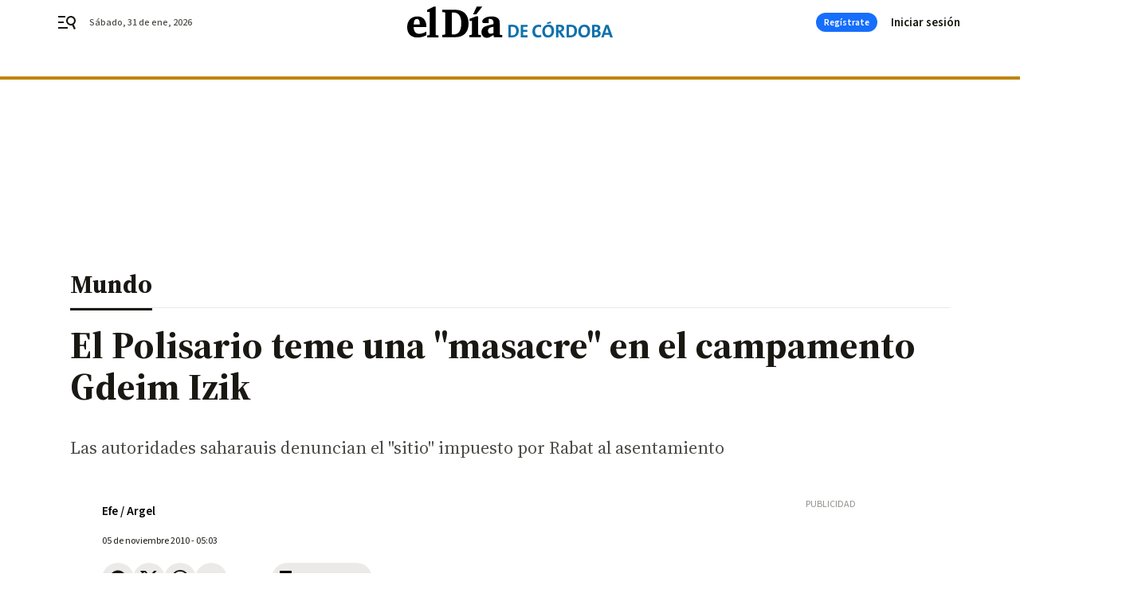

--- FILE ---
content_type: application/javascript
request_url: https://static.sunmedia.tv/sdks/intext/1.84.1/intext.js
body_size: 87202
content:
(()=>{"use strict";var t={d:(e,i)=>{for(var n in i)t.o(i,n)&&!t.o(e,n)&&Object.defineProperty(e,n,{enumerable:!0,get:i[n]})},o:(t,e)=>Object.prototype.hasOwnProperty.call(t,e),r:t=>{"undefined"!=typeof Symbol&&Symbol.toStringTag&&Object.defineProperty(t,Symbol.toStringTag,{value:"Module"}),Object.defineProperty(t,"__esModule",{value:!0})}},e={};function i(t){for(var e=arguments.length,i=new Array(e>1?e-1:0),n=1;n<e;n++)i[n-1]=arguments[n];return t(...i)}function n(t){return void 0===t}function o(t){return n(t)||null===t}t.r(e),t.d(e,{device:()=>Ee,isAndroid:()=>ue,isAndroidPhone:()=>he,isAndroidTablet:()=>me,isDesktop:()=>ye,isFacebookApp:()=>Ce,isIOs:()=>Te,isIPad:()=>pe,isIPhone:()=>be,isInstagramApp:()=>we,isMobile:()=>ve,isPinterestApp:()=>Ie,isTablet:()=>fe,isWindows:()=>le,isWindowsPhone:()=>ge,isWindowsTablet:()=>Ae});let{toString:r}=Object.prototype;function s(t){return null==t?void 0===t?"[object Undefined]":"[object Null]":r.call(t)}function a(t){return"[object Array]"===s(t)}function d(t,e){if(null!=t)if("object"!=typeof t&&(t=[t]),a(t))for(let i=0,n=t.length;i<n;i++)e.call(null,t[i],i,t);else for(const i in t)Object.prototype.hasOwnProperty.call(t,i)&&e.call(null,t[i],i,t)}function c(t){let{defineSlots:e}=t;return Object.freeze({_loaded_:!0,defineSlots:e,cmd:{push:i}})}const l="__sm__",u={TAGS:["smsh","smtag","smtags","smt"],DEBUG:["smdebug","sm-debug"]},h="sm",m="client",p="d",g="s",A="v",f="b",b={TYPES:{VIDEO:"Video",SOCIAL:"SocialAd",SCROLLER:"Scroller",IMAGE:"AdImage",DISPLAY:"Display",PROGRAMMATIC_DISPLAY:"SSP",SURVEY:"Survey"},TAG_PARAMS:{SIZE:"s"}},v={TYPES:{ADIMAGE:"AdImage",BRANDLIFT:"Brandlift",CONTENT_NATIVE:"NativeFake",DISPLAY:"Display",HEADER_BIDDING:"HeaderBidding",INDISPLAY:"InDisplay",INSTORIES:"InStories",NATIVE_DRIVER:"NativeDriver",SCROLLER:"Scroller",VIDEO:"Video"}},y="format-init",E="format-programmatic-display-ad-size",C="sm",w={DEBUG:`${C}-debug`,CONFIG:`${C}-config`,INTEGRATION:`${C}-integration`},I={"200x200":{id:201,reduceAvaWidth:{mobile:.66,desktop:!1},overlapPlacement:{position:"center"}},"300x50":{id:202,reduceAvaWidth:{mobile:!0,desktop:!1}},"300x100":{id:203,reduceAvaWidth:{mobile:!0,desktop:!1}},"300x250":{id:1,reduceAvaWidth:{mobile:.66,desktop:!1},overlapPlacement:{position:"center"}},"300x600":{id:3,reduceAvaWidth:{mobile:.5,desktop:!0}},"320x50":{id:7,reduceAvaWidth:{mobile:!0,desktop:!1}},"320x100":{id:41,reduceAvaWidth:{mobile:!0,desktop:!1}},"320x480":{id:51,reduceAvaWidth:{mobile:.66,desktop:!0},overlapPlacement:{position:"center"}},"450x563":{id:204,reduceAvaWidth:{mobile:.66,desktop:!0},overlapPlacement:{position:"center"}},"450x800":{id:205,reduceAvaWidth:{mobile:.5,desktop:!0}},"640x360":{id:206,reduceAvaWidth:{mobile:.66,desktop:!1}},"720x720":{id:207,reduceAvaWidth:{mobile:.75,desktop:!0}},"728x90":{id:2},"800x600":{id:208,reduceAvaWidth:{mobile:.66,desktop:!1},overlapPlacement:{position:"center"}},"970x250":{id:4,reduceAvaWidth:{mobile:!0,desktop:!1}},"980x90":{id:85},"980x250":{id:209,reduceAvaWidth:{mobile:!0,desktop:!1}}},T={MAIN:"main",AVA:"ava",REMEMBER:"remember"},k={desktop:{width:600,height:450},mobile:{width:110,height:110}},S={AD_CONTAINER:`\n    .${C}-ad-container {\n      position: absolute;\n      visibility: hidden;\n    }`},P="always",R="empty",D="ava",M="ReminderMounted",x="ReminderClick",L="ReminderEnded",N="ReminderError",U="ReminderSkipped",O=2e4,V="RestartClick",F="RestartClose",$="initialPosition",B="mainPosition",z="avaPosition",H="expandedPosition",j="styles",W={SPOTX:"spotxchange",TREMOR:"ads.tremorhub.com/ad/chnl"},G={mimes:["video/mp4","application/javascript"],protocols:[2,3,5,6,7,8],maxduration:500,placement:1,playbackmethod:[2,6]},_={context:"instream",...G,plcmt:1,startdelay:0},Q={context:"outstream",...G,plcmt:4,minduration:1,renderer:{},linearity:1},q={LARGE:[[640,480]],MEDIUM:[[640,360]]},Y={duration:21,pageUrl:!1,adUnits:[{mediaTypes:{banner:{sizes:[[300,250],[300,600],[640,360],[320,480],[720,720],[728,90],[980,250],[980,90],[320,50],[320,100]]}},bids:[{bidder:"pubmatic",params:{publisherId:"156136",adSlot:"2560598"},gvlid:76},{bidder:"msft",params:{placement_id:18157679},gvlid:32},{bidder:"smartadserver",params:{siteId:281855,pageId:1039313,formatId:88200},gvlid:45},{bidder:"equativ",params:{networkId:1999,siteId:281855,pageId:1039313,formatId:88200},gvlid:45},{bidder:"richaudience",params:{pid:"MP_06EhCbcfZK",supplyType:"site"},gvlid:108},{bidder:"rubicon",params:{accountId:"22328",siteId:"324792",zoneId:"1686040",position:"atf"},gvlid:52},{bidder:"adf",params:{mid:"817389"},gvlid:50},{bidder:"smilewanted",params:{zoneId:"sunmedia.tv_hb_display"},gvlid:639},{bidder:"improvedigital",params:{placementId:"22797009",publisherId:"1062"},gvlid:253},{bidder:"amx",params:{tagId:"c3VubWVkaWEtcm9uLmNvbQ",floor:1.5},gvlid:737},{bidder:"acuityads",params:{placementId:"211"},extraParams:{usLatamEId:"e498",euEId:"e490"},gvlid:231},{bidder:"acuityads",params:{placementId:"214"},extraParams:{usLatamEId:"e501",euEId:"e493"},alias:"acuityads1",gvlid:231},{bidder:"sovrn",params:{tagid:"705162",bidfloor:.24},gvlid:13},{bidder:"sovrn",params:{tagid:"705164",bidfloor:.24},alias:"sovrn1",gvlid:13},{bidder:"sovrn",params:{tagid:"857938",bidfloor:.28},alias:"sovrn2",gvlid:13},{bidder:"sovrn",params:{tagid:"857939",bidfloor:.28},alias:"sovrn3",gvlid:13},{bidder:"onetag",params:{pubId:"7a4244b2979db22"},gvlid:241},{bidder:"adyoulike",params:{placement:"e2f81f6a1ec9f06b4c93495985b086d0"},gvlid:259},{bidder:"sharethrough",params:{pkey:"EEDlyi9dblhEgYPcQgqPP1Du",floor:.75},gvlid:80},{bidder:"rtbhouse",params:{region:"prebid-eu",publisherId:"4AQDTcYG36vWV2fT5Eo3",bidfloor:1.5,channel:""},gvlid:16}]},{mediaTypes:{banner:{sizes:[[300,250],[300,600],[640,360],[320,480],[720,720],[728,90],[980,250],[980,90],[320,50],[320,100]]}},bids:[{bidder:"pubmatic",params:{publisherId:"156136",adSlot:"3505199"},gvlid:76},{bidder:"msft",params:{placement_id:18155751},gvlid:32},{bidder:"smartadserver",params:{siteId:281855,pageId:1039318,formatId:88200},gvlid:45},{bidder:"equativ",params:{networkId:1999,siteId:281855,pageId:1039318,formatId:88200},gvlid:45},{bidder:"richaudience",params:{pid:"MP_06EhCbcfZK",supplyType:"site"},gvlid:108},{bidder:"rubicon",params:{accountId:"22328",siteId:"324792",zoneId:"1686042",position:"atf"},gvlid:52},{bidder:"adf",params:{mid:"817394"},gvlid:50},{bidder:"smilewanted",params:{zoneId:"sunmedia.tv_hb_display"},gvlid:639},{bidder:"improvedigital",params:{placementId:"22797010",publisherId:"1062"},gvlid:253},{bidder:"amx",params:{tagId:"c3VubWVkaWEtcm9uLmNvbQ",floor:1},gvlid:737},{bidder:"acuityads",params:{placementId:"213"},extraParams:{usLatamEId:"e500",euEId:"e491"},gvlid:231},{bidder:"sovrn",params:{tagid:"723817",bidfloor:.14},gvlid:13},{bidder:"sovrn",params:{tagid:"723818",bidfloor:.14},alias:"sovrn1",gvlid:13},{bidder:"onetag",params:{pubId:"7a4244b2979db22"},gvlid:241},{bidder:"adyoulike",params:{placement:"198c4e6cf56a247bb91891f748eff1b6"},gvlid:259},{bidder:"rtbhouse",params:{region:"prebid-eu",publisherId:"4AQDTcYG36vWV2fT5Eo3",bidfloor:1,channel:""},gvlid:16}]},...[{mediaTypes:{video:{..._,playerSize:q.LARGE}},bids:[{bidder:"acuityads",params:{placementId:"210"},extraParams:{usLatamEId:"e497",euEId:"e488"},gvlid:231},{bidder:"acuityads",params:{placementId:"211"},extraParams:{usLatamEId:"e498",euEId:"e490"},alias:"acuityads1",gvlid:231},{bidder:"adf",params:{mid:"1921713"},gvlid:50},{bidder:"improvedigital",params:{placementId:"23227183",publisherId:"1062"},gvlid:253},{bidder:"onetag",params:{pubId:"7a4244b2979db22"},gvlid:241},{bidder:"pubmatic",params:{publisherId:"156136",adSlot:"5544939"},gvlid:76},{bidder:"sharethrough",params:{pkey:"5UMh5njyo13ABp31PxnXlpJO"},gvlid:80},{bidder:"smartadserver",params:{siteId:134551,pageId:1967693,formatId:43086},gvlid:45},{bidder:"equativ",params:{networkId:1999,siteId:134551,pageId:1967693,formatId:43086},gvlid:45},{bidder:"sovrn",params:{tagid:"1209978",video:{minduration:1,linearity:1,api:[2]}},gvlid:13}]},{mediaTypes:{video:{...Q,playerSize:q.LARGE}},bids:[{bidder:"adyoulike",params:{placement:"df109fe7d7f2a68a8794644f7fea4c87"},gvlid:259},{bidder:"richaudience",params:{pid:"MP_06EhCbcfZK",supplyType:"site"},gvlid:108},{bidder:"rubicon",params:{accountId:"22328",siteId:"324792",zoneId:"3451826"},gvlid:52}]},{mediaTypes:{video:{..._,playerSize:q.MEDIUM}},bids:[{bidder:"acuityads",params:{placementId:"210"},extraParams:{usLatamEId:"e497",euEId:"e488"},gvlid:231},{bidder:"acuityads",params:{placementId:"211"},extraParams:{usLatamEId:"e498",euEId:"e490"},alias:"acuityads1",gvlid:231},{bidder:"adf",params:{mid:"1921713"},gvlid:50},{bidder:"improvedigital",params:{placementId:"23227183",publisherId:"1062"},gvlid:253},{bidder:"onetag",params:{pubId:"7a4244b2979db22"},gvlid:241},{bidder:"pubmatic",params:{publisherId:"156136",adSlot:"5544939"},gvlid:76},{bidder:"sharethrough",params:{pkey:"5UMh5njyo13ABp31PxnXlpJO"},gvlid:80},{bidder:"smartadserver",params:{siteId:134551,pageId:1967693,formatId:43086},gvlid:45},{bidder:"equativ",params:{networkId:1999,siteId:134551,pageId:1967693,formatId:43086},gvlid:45},{bidder:"sovrn",params:{tagid:"1209978",video:{minduration:1,linearity:1,api:[2]}},gvlid:13}]},{mediaTypes:{video:{...Q,playerSize:q.MEDIUM}},bids:[{bidder:"adyoulike",params:{placement:"df109fe7d7f2a68a8794644f7fea4c87"},gvlid:259},{bidder:"richaudience",params:{pid:"MP_06EhCbcfZK",supplyType:"site"},gvlid:108},{bidder:"rubicon",params:{accountId:"22328",siteId:"324792",zoneId:"3451826"},gvlid:52}]}]],userIds:[{name:"criteo"},{name:"id5Id",params:{partner:673},storage:{type:"html5",name:"id5id",expires:90,refreshInSeconds:28800}},{name:"zeotapIdPlus"},{name:"idx"},{name:"lotamePanoramaId"},{name:"pubCommonId"},{name:"quantcastId"},{name:"uid2"},{name:"utiqId"}]},X=1,K="richaudience",Z={enabled:!0,slides:0,slideDuration:4,standAloneDisplayBidders:["equativ","smartadserver","rubicon",K],renderStrategy:X},J={COLOMBIA:"CO",MEXICO:"MX",SPAIN:"ES",USA:"US"},tt="MADRID",et="gvos-redirect",it="cpcv-redirect";function nt(t){return"function"==typeof t}function ot(t){return nt(t)?function(){return!t(...arguments)}:!t}function rt(t){const e=typeof t;return"string"===e||"object"===e&&null!=t&&!Array.isArray(t)&&"[object String]"===s(t)}function st(t){let e=arguments.length>1&&void 0!==arguments[1]?arguments[1]:"";if(ot(rt(t)))throw new Error(`${e||t} should be a string!`)}const at=new class{constructor(){this.debug=!1}setMode(t){this.debug=Boolean(t)}log(){let{type:t="log",style:e="font-weight: bold",args:i=[]}=arguments.length>0&&void 0!==arguments[0]?arguments[0]:{};if(this.debug){const n=`${C}-${t}:`.toUpperCase();(console[t]||console.log)?.apply(console,[`%c${n}`,e,...i])}}info(){for(var t=arguments.length,e=new Array(t),i=0;i<t;i++)e[i]=arguments[i];this.log({type:"info",style:"color: blue; font-weight: bold",args:e})}warning(){for(var t=arguments.length,e=new Array(t),i=0;i<t;i++)e[i]=arguments[i];this.log({type:"warn",args:e})}warnDeprecation(){for(var t=arguments.length,e=new Array(t),i=0;i<t;i++)e[i]=arguments[i];this.log({type:"warn",style:"font-weight: bold; color: #ff0000;",args:["Calling deprecated function \n*\n",...e,"\n*\n"]})}error(){for(var t=arguments.length,e=new Array(t),i=0;i<t;i++)e[i]=arguments[i];this.log({type:"error",args:e})}};at.wrapWithName=t=>{st(t,"loggerName");const e=t.toUpperCase();return{info:function(){for(var t=arguments.length,i=new Array(t),n=0;n<t;n++)i[n]=arguments[n];return at.info(`[${e}]`,...i)},error:function(){for(var t=arguments.length,i=new Array(t),n=0;n<t;n++)i[n]=arguments[n];return at.error(`[${e}]`,...i)},warning:function(){for(var t=arguments.length,i=new Array(t),n=0;n<t;n++)i[n]=arguments[n];return at.warning(`[${e}]`,...i)},warnDeprecation:function(){for(var t=arguments.length,i=new Array(t),n=0;n<t;n++)i[n]=arguments[n];return at.warnDeprecation(`[${e}]`,...i)}}};const dt=at;function ct(t,e){return function i(n){return function(){for(var o=arguments.length,r=new Array(o),s=0;s<o;s++)r[s]=arguments[s];const a=[...n,...r];return a.length>=t?e(...a):i(a)}}([])}const lt=ct(3,((t,e,i)=>t(i)?e(i):i));function ut(t){return()=>t}function ht(t){let e=arguments.length>1&&void 0!==arguments[1]?arguments[1]:ut(null);return function(){for(var i=arguments.length,n=new Array(i),o=0;o<i;o++)n[o]=arguments[o];try{return t(...n)}catch(t){return e(t,...n)}}}function mt(t){if(!nt(t))throw new Error("reverseArgs argument must be a function");return function(){for(var e=arguments.length,i=new Array(e),n=0;n<e;n++)i[n]=arguments[n];return t(...i.reverse())}}function pt(t){return t}const gt={get(t){const e=ht(JSON.parse,mt(pt));try{return e(localStorage.getItem(t))}catch{return null}},save(t,e){if(!o(t))try{localStorage.setItem(t,JSON.stringify(e))}catch{}},remove(t){try{localStorage.removeItem(t)}catch{}}};function At(t){return ct(t.length,t)}function ft(t){for(var e=arguments.length,i=new Array(e>1?e-1:0),n=1;n<e;n++)i[n-1]=arguments[n];if(!nt(t))throw new Error("pipe requires at least one function argument");return function(){const e=t(...arguments);return i.reduce(((t,e)=>e(t)),e)}}function bt(){if(!arguments.length)throw new Error("compose requires at least one argument");return mt(ft)(...arguments)}const vt=t=>rt(t)?window.btoa(t):t,yt=t=>rt(t)?window.atob(t):t,Et="expirationTime";function Ct(){return Math.floor(Date.now()/1e3)}const wt=At(((t,e)=>{bt(t.remove,vt)(e)})),It=At(((t,e,i,n)=>{if(ot(e&&i&&n))throw new Error("Missing arguments to cache a value",{key:e,value:i,timeToExpire:n});const o=At(((e,i)=>t.save(i,e))),r=bt(vt,JSON.stringify),s=function(t){return Ct()+t}(n);bt(o(r({...i,[Et]:s})),vt)(e)})),Tt=At(((t,e)=>{const i=bt(ht(JSON.parse,mt(pt)),yt,t.get,vt)(e);return o(i)?null:Ct()>=i[Et]?(wt(t)(e),null):(delete i[Et],i)}));function kt(t){return null!==t&&("object"==typeof t||nt(t))}function St(t){return kt(t)&&!nt(t)&&!a(t)}function Pt(){const t={};function e(e,i){St(e)?"object"==typeof t[i]&&"object"==typeof e?t[i]=Pt(t[i],e):"object"==typeof e&&(t[i]=Pt({},e)):t[i]=e}for(var i=arguments.length,n=new Array(i),o=0;o<i;o++)n[o]=arguments[o];return n.forEach((t=>{d(t,e)})),t}function Rt(t){let e,i=arguments.length>1&&void 0!==arguments[1]&&arguments[1];try{e=new URL(t)}catch{return!1}return i?"https:"===e.protocol:"https:"===e.protocol||"http:"===e.protocol}function Dt(t,e){return function(t){let e=arguments.length>1&&void 0!==arguments[1]?arguments[1]:"";if(ot(Rt(t)))throw new Error(`${e||t} should be a valid HTTP(s) URL!`)}(t,"url"),o(e)?t:`${t}?${new URLSearchParams(e).toString()}`}function Mt(){}function xt(t){return"number"==typeof t}function Lt(t){return xt(t)&&!Number.isNaN(t)}function Nt(t){return Lt(t)&&t>0}const Ut={adapter:async function(t){const{url:e,method:i,timeout:n,withCredentials:o,headers:r}=t,s=new AbortController;let a=!1;const d=Nt(n)&&setTimeout((()=>{s.abort(),a=!0}),n);let c;try{c=await fetch(e,{method:i.toUpperCase(),signal:s.signal,headers:{...r},...o&&{credentials:"include"},...t.data&&{body:JSON.stringify(t.data)}})}catch(t){if(a)throw new Error(`timeout of ${n}ms exceeded`);if("AbortError"===t.name)throw new Error("The operation was aborted.");if("TypeError"===t.name)throw t;throw new Error("Network Error")}if(lt(Lt,clearTimeout)(d),ot(ht(t.validateStatus)(c.status)??!0))throw new Error(`Request failed with status code ${c.status}`);return{data:await c.text(),status:c.status,statusText:c.statusText,headers:c.headers,config:t}},transformRequest:Mt,transformResponse:t=>({...t,data:JSON.parse(t.data)}),timeout:0,maxContentLength:-1,validateStatus:t=>t>=200&&t<300};function Ot(t,e){return ht(t,mt(pt))(e)??e}function Vt(t){const e=Pt(Ut,t),i=Dt(new URL(e.url,e.baseURL).toString(),e.params),n=e.method||"GET",{data:o,headers:r}=Ot(e.transformRequest,e);return e.adapter({...e,url:i,method:n,headers:r,data:o}).then((t=>Ot(e.transformResponse,t)),(t=>{if(ot(t?.response))return Promise.reject(t);const i=Object.assign(t,{response:Ot(e.transformResponse,t.response)});return Promise.reject(i)}))}function Ft(){let t=arguments.length>0&&void 0!==arguments[0]?arguments[0]:{};return{dispatch:(e,i,n)=>Vt({...Pt(t,n),method:i,url:e}),get(t,e){return this.dispatch(t,"GET",e)},post(t,e){return this.dispatch(t,"POST",e)}}}const $t="geoTarget",Bt={set:It(zt=gt),get:Tt(zt),remove:wt(zt)};var zt;const Ht=Ft({baseURL:"https://services.sunmedia.tv"}),jt={id:$t,async fetchGeolocation(){const t=Bt.get($t);return lt(o,(async()=>{const{data:t}=await Ht.get("/geotarget/geocity.php?dnt=1");if(o(t?.city)){const e=new Error(`Geo: ${t?.desc||"Missing city data"}`);throw e.code=t?.error||"GEO_CITY_MISSING",e}const{country:e,EU:i}=t.city,n={...t,country:e,eu_country:i};return Bt.set($t,n,3600),n}))(t)}};function Wt(t){return!0===t||!1===t||"[object Boolean]"===s(t)}function Gt(t){if(o(t)||xt(t)||Wt(t))return!1;try{return 0===Object.keys(t).length}catch{return!0}}const _t={ADV_DOMAIN:"advDomain",APP_BUNDLE:"appBundle",APP_NAME:"appName",APP_STORE_URL:"appStoreUrl",AUCTION_ID:"auctionId",BIDDER_NAME:"bidderName",CAMPAIGN_TYPE:"campaignType",CATEGORY:"category",CATEGORY_ENCODE:"categoryEncode",CHANNEL_NAME:"channelName",CONSENT_STRING:"consentString",CONTENT_GENRE:"contentGenre",CONTENT_TITLE:"contentTitle",CREATIVE_ID:"creativeId",CURRENCY:"currency",DEAL_ID:"dealId",DEMAND_INTEGRATION:"demandIntegration",DEMAND_TYPE:"demandType",DID:"did",DOMAIN:"domain",ERROR_CODE:"errorCode",EXTERNAL_CLICK:"xclk",GDPR_APPLIES:"gdprApplies",GFK_CATEGORY:"gfkCategory",HEIGHT:"height",IC:"ic",IP:"ip",INV_PARTNER_DOMAIN:"invPartnerDomain",REVENUE:"revenue",ROUND:"round",SITE_ID:"siteId",SLIDE:"slide",SUBDOMAIN:"subdomain",SUBTYPE_ID:"subtypeId",RANDOM:"random",REFERRER_URL:"referrerUrl",REFM:"refm",POD_MAX_DUR:"podMaxDur",POD_AD_SLOTS:"podAdSlots",SPONSOR_POSITION:"sponsorPosition",SUPPLY_CHAIN:"supplyChain",TARGETING:"targeting",UA:"ua",WIDTH:"width"},Qt=(_t.APP_BUNDLE,_t.APP_NAME,_t.APP_STORE_URL,_t.CATEGORY,_t.CATEGORY_ENCODE,_t.CHANNEL_NAME,_t.CONTENT_GENRE,_t.CONTENT_TITLE,_t.DID,_t.DOMAIN,_t.GDPR_APPLIES,_t.CONSENT_STRING,_t.GFK_CATEGORY,_t.IC,_t.IP,_t.INV_PARTNER_DOMAIN,_t.POD_AD_SLOTS,_t.POD_MAX_DUR,_t.REFERRER_URL,_t.HEIGHT,_t.RANDOM,_t.WIDTH,_t.SUPPLY_CHAIN,_t.SITE_ID,_t.SUBDOMAIN,_t.SPONSOR_POSITION,_t.TARGETING,_t.UA,_t.EXTERNAL_CLICK,{[_t.APP_BUNDLE]:/\${APP_BUNDLE}/g,[_t.APP_NAME]:/\${APP_NAME}/g,[_t.APP_STORE_URL]:/\${APP_STORE_URL}/g,[_t.CATEGORY]:/\${page_category}/g,[_t.CATEGORY_ENCODE]:/\${page_category.encode}/g,[_t.CHANNEL_NAME]:/\${CHANNEL_NAME}/g,[_t.CONSENT_STRING]:/\${gdpr_consent}/g,[_t.CONTENT_GENRE]:/\${CONTENT_GENRE}/g,[_t.CONTENT_TITLE]:/\${CONTENT_TITLE}/g,[_t.DID]:/\${DID}/g,[_t.DOMAIN]:/\${domain}/g,[_t.EXTERNAL_CLICK]:/\${xclk}/g,[_t.GDPR_APPLIES]:/\${gdpr}/g,[_t.GFK_CATEGORY]:/\${gfk_category}/g,[_t.HEIGHT]:/\${request.height}/g,[_t.IC]:/\${IC}/g,[_t.IP]:/\${IP}/g,[_t.INV_PARTNER_DOMAIN]:/\${INV_PARTNER_DOMAIN}/g,[_t.POD_AD_SLOTS]:/\${POD_AD_SLOTS}/g,[_t.POD_MAX_DUR]:/\${POD_MAX_DUR}/g,[_t.RANDOM]:/\${random}/g,[_t.REFERRER_URL]:/\${request.referrerurl}/g,[_t.REFM]:/\${refm}/g,[_t.SITE_ID]:/\${siteId}/g,[_t.SPONSOR_POSITION]:/\${sponsorPosition}/g,[_t.SUBDOMAIN]:/\${subdomain}/g,[_t.SUPPLY_CHAIN]:/\${supply_chain}/g,[_t.TARGETING]:/\${VALUE}/g,[_t.UA]:/\${UA}/g,[_t.WIDTH]:/\${request.width}/g}),qt=(_t.ADV_DOMAIN,_t.AUCTION_ID,_t.BIDDER_NAME,_t.CAMPAIGN_TYPE,_t.CREATIVE_ID,_t.CURRENCY,_t.DEAL_ID,_t.DEMAND_INTEGRATION,_t.DEMAND_TYPE,_t.ERROR_CODE,_t.GDPR_APPLIES,_t.CONSENT_STRING,_t.REVENUE,_t.ROUND,_t.SLIDE,_t.SUBTYPE_ID,_t.RANDOM,/(\${)([\w.]+)(})/g);function Yt(t){return Array.from(new URL(t).searchParams.entries()).reduce(((t,e)=>({...t,[e[0]]:e[1]})),{})}function Xt(t,e){if(o(t))throw new Error("Wrong arguments passed in");const i=e.document.getElementsByTagName("script");return Array.from(i).find((e=>e.src.includes(`${t}.js`)))}function Kt(t){const e=Object.assign({},t?.dataset);if(ot(Gt(e)))return e;const{gdpr_consent:i,referrerurl:n,gdpr:o,rh:r,rw:s}=Yt(t?.src);return{...i&&{[_t.CONSENT_STRING]:i},...n&&{[_t.REFERRER_URL]:n},...o&&{[_t.GDPR_APPLIES]:o},...r&&{[_t.HEIGHT]:r},...s&&{[_t.WIDTH]:s}}}function Zt(t,e){let i=arguments.length>2&&void 0!==arguments[2]?arguments[2]:window;const n=e?.parentElement?e:Xt(t.it,i);return n?{$element:n,$container:n.parentElement,macros:Kt(n)}:null}function Jt(t){return rt(t)&&""!==t}function te(t,e){const{callback:i}=t||{};if(Jt(i)&&nt(window[i]))try{dt.info("Fire options callback",{callback:i,payload:e}),window[i](e)}catch(t){dt.error("Fire options callback",{err:t})}}function ee(t){let e=arguments.length>1&&void 0!==arguments[1]?arguments[1]:"";if(ot(nt(t)))throw new Error(`${e||t} should be a function!`)}const ie=t=>{st(t,"Event name")},ne=t=>{ee(t,"Handler")};class oe{constructor(){let t=arguments.length>0&&void 0!==arguments[0]?arguments[0]:Mt;this.debugLog=ht(t),this.listeners={}}on(t,e){ie(t),ne(e),this.listeners[t]=this.listeners[t]||[],this.listeners[t].push(e)}once(t,e){ne(e);const i=n=>{this.off(t,i),e.call(this,n)};this.on(t,i)}off(t,e){ie(t),ne(e);const i=this.listeners[t];if(n(i))return;const o=i.indexOf(e);i.splice(o,1),0===i.length&&delete this.listeners[t]}offAll(t){n(t)?this.listeners={}:(ie(t),this.listeners[t]=[],delete this.listeners[t])}emit(t,e){ie(t);const i=this.listeners[t];n(i)||i.forEach((t=>{try{t.call(this,e)}catch(t){this.debugLog({message:"Calling event listener",error:t})}}))}hasListeners(t){return ie(t),Boolean(this.listeners[t]?.length)}}const re=ct(2,((t,e)=>{if(a(e))return e.filter(t);if(St(e))return Object.entries(e).reduce(((e,i)=>{let[n,o]=i;return{...e,...t(o,n)&&{[n]:o}}}),{});throw new Error(`Cannot apply filter to ${e}`)})),se=ct(2,((t,e)=>re(ot(t),e))),ae={get:(t,e,i)=>Reflect.has(t,e)?Reflect.get(t,e,i):function(){for(var i=arguments.length,n=new Array(i),o=0;o<i;o++)n[o]=arguments[o];return t.emit(e,...n)}};class de extends oe{constructor(t,e){if(!t)throw new Error("A hookable instance is required!");const{debugLog:i,hooks:n,modules:o}=e||{};return super(i),this.modules=o||{},this.hookableInstance=t,this.addMany(n),new Proxy(this,ae)}addMany(t){a(t)?t.forEach((t=>{const[e,i]=Object.entries(t)[0];this.add(e,i)})):d(t,((t,e)=>{this.add(e,t)}))}add(t,e){this.on(t,e)}emit(t){for(var e=arguments.length,i=new Array(e>1?e-1:0),n=1;n<e;n++)i[n-1]=arguments[n];const o=this.listeners[t];o&&(this.debugLog(`Hook "${t}" was called`),o.forEach((t=>{t.call(null,this.hookableInstance,this.modules,...i)})))}static async beforeSetup(t,e,i){return this.#t(t,e,i,"beforeSetup")}static async beforeCreate(t,e,i){return this.#t(t,e,i,"beforeCreate")}static async#t(t,e,i,n){const o=t=>nt(t[n]),r=(t||[]).filter(o);for(const t of r)await t[n](e,i);return se(o,t)}}const ce=t=>window.navigator.userAgent.toLowerCase().includes(t);function le(){return ce("windows")}function ue(){return ot(le())&&ce("android")}function he(){return ue()&&ce("mobile")}function me(){return ue()&&ot(ce("mobile"))}function pe(){return ce("ipad")}function ge(){return le()&&ce("phone")}function Ae(){return le()&&(ce("touch")||ce("tablet"))&&ot(ge())}function fe(){return me()||pe()||Ae()}function be(){return ot(le())&&ce("iphone")}function ve(){return he()||be()||ge()}function ye(){return ot(ve())&&ot(fe())}const Ee=ye()?"desktop":"mobile";function Ce(){return ce("fbav")||ce("fban")}function we(){return ce("instagram")}function Ie(){return ce("pinterest")||window.document.referrer.includes("app://com.pinterest")}function Te(){return be()||pe()}const ke=ct(2,((t,e)=>{if(a(e))return e.map(t);if(St(e))return Object.entries(e).reduce(((e,i)=>{let[n,o]=i;return Object.assign(e,{[n]:t(o,n)})}),{});throw new Error(`Cannot apply map to ${e}`)}));function Se(t){let e=arguments.length>1&&void 0!==arguments[1]?arguments[1]:"";if(ot(xt(t)))throw new Error(`${e||t} should be a number!`)}function Pe(){let t=window;try{for(;t.parent&&t!==t.parent&&t.parent.location.href;)t=t.parent}catch{}return t}function Re(t){return ot(n(t))}const De=Re,Me=t=>Se(t,"instanceIndex"),xe=t=>function(t){let e=arguments.length>1&&void 0!==arguments[1]?arguments[1]:"";if(o(t))throw new Error(`${e||t} is required!`)}(t,"instance"),Le=t=>{if(!Lt(t)&&!Jt(t))throw new Error('"api" should be a valid number or string!')};const Ne=new class{constructor(){this.wind=Pe(),this.wind[l]=this.wind[l]||{},this.wind[l].instances=this.wind[l].instances||[],this.wind[l].exteInstances=this.wind[l].exteInstances||[],this.wind[l].store=this.wind[l].store||{}}register(t){xe(t);const{instanceIndex:e,config:{it:i}}=t;if(De(i),Me(e),this.wind[l].instances.some((t=>t.instanceIndex===e&&t.config.it===i)))throw new Error("Integration already exists");this.wind[l].instances.push(t)}registerExteInstance(t){xe(t),this.wind[l].exteInstances.push(t)}removeByApi(t){Le(t);const e=e=>e.api===t;this.wind[l].instances=se(e,this.wind[l].instances),this.wind[l].exteInstances=se(e,this.wind[l].exteInstances)}fetchInstancesOfPlugin(t){return(t=>{st(t,"sdkType")})(t),this.wind[l].instances.filter((e=>{let{config:i}=e;return i?.sdkType===t}))}fetchInstancesOfIntegration(t){return De(t),this.wind[l].instances.filter((e=>e.config.it===t))}fetchAllInstances(){const{instances:t,exteInstances:e}=this.wind[l];return[...t,...e]}fetchInstance(t,e){return De(t),Me(e),this.wind[l].instances.find((i=>i.config.it===t&&i.instanceIndex===e))}fetchInstanceByApi(t){return Le(t),this.wind[l].instances.find((e=>e.api===t))}nextInstanceIndex(t){const e=this.fetchInstancesOfIntegration(t);let i=0;return e.forEach((t=>{i=Math.max(t.instanceIndex+1,i)})),i}getState(t){const{store:e}=this.wind[l];return e[t]?{...e[t]}:void 0}setState(t,e){const{store:i}=this.wind[l];i[t]={...e}}},Ue=ct(2,((t,e)=>{if(o(t))throw new Error("object argument");if(!nt(e))throw new Error("function argument");return e.bind(t)})),Oe=ct(2,((t,e)=>{if(!nt(t))throw new Error("flatMap argument must be a function");return e.flatMap(t)}));function Ve(t){return kt(t)?Object.entries(t).map((t=>{let[e,i]=t;return{[e]:i}})):[]}function Fe(t,e){const i=o(e)?pt:function(t){return ke(Ue(t))}(e);return bt(ke(i),Oe(Ve),ke((t=>{let{hooks:e}=t;return e})),re(St))(t)}function $e(){return(new Date).getTime().toString()}function Be(t){if(!kt(t))return t;let e;return e=a(t)?t.map((t=>Be(t))):nt(t)?function(t){const e=t.__isClone?t.__clonedFrom:t,i=e.bind({});return d(e,((t,e)=>{i[e]=t})),i.__isClone=!0,i.__clonedFrom=e,i}(t):kt(t)?function(t){const e=t.constructor?new t.constructor:{};return d(t,((t,i)=>{e[i]=Be(t)})),e}(t):JSON.parse(JSON.stringify(t)),e}function ze(t){let e=arguments.length>1&&void 0!==arguments[1]?arguments[1]:"";if(ot(Rt(t,!0)))throw new Error(`${e||t} should be a secure URL!`)}function He(t){let e,i=arguments.length>1&&void 0!==arguments[1]?arguments[1]:1e3;const n=new Promise(((t,n)=>{e=setTimeout((()=>{n(new Error(`Promise timed out in ${i} ms`))}),i)}));return Promise.race([t,n]).then((t=>(clearTimeout(e),t))).catch((t=>{throw clearTimeout(e),t}))}const je={};function We(t){const e=function(t){const e=[];let i=t;return 0!==i.indexOf('"use strict"')&&(i=`'use strict';${i}`),i=i.replace(/export default/,"exports.default =").replace(/export\s*\{([\s\S]*?)\}/gi,((t,e)=>{let i="";return e.split(",").forEach((t=>{const e=t.trim().split(" as ");i+=`exports.${e[1]||e[0]} = ${e[0]};`})),i})).replace(/export\s+(const|function|class|let|var)\s+(.+?)(?=(\(|\s|=))/gi,((t,i,n)=>e.push(n)&&`${i} ${n}`)),e.forEach((t=>{i+=`exports.${t} = ${t};`})),i}(t),i={};return new Function("exports",e)(i),i}const Ge=Ft({transformResponse:t=>({...t,data:We(t.data)})});function _e(t,e){return ht(ze,Promise.reject)(t),He(function(t){return je[t]?Promise.resolve(je[t]):Ge.get(t).then((e=>{let{data:i}=e;return je[t]=i,i}))}(t),e)}function Qe(t){return t.filter(((t,e,i)=>i.indexOf(t)===e))}const qe=["true","1","yes"],Ye=["false","0","no"];function Xe(t){if(!rt(t))throw new Error("stringToBoolean expects one argument of type string");const e=t.toLowerCase().trim();return!!qe.includes(e)||!Ye.includes(e)&&null}function Ke(t,e){if(ot(Qt[t]))return!1;const i=Jt(e)&&ot(e.match(qt)||"undefined"===e||"null"===e);return!ot(i)&&(t!==_t.GDPR_APPLIES||!ot(Wt(Xe(e))))}const Ze=t=>{try{return decodeURIComponent(t)}catch{return t}},Je=t=>"string"==typeof t&&Ze(t)!==t,ti=function(t){let e=arguments.length>1&&void 0!==arguments[1]&&arguments[1];return ot(e)&&Je(t)?t:encodeURIComponent(t)},ei=Ze;function ii(t){return t.replace(/^www\./,"")}const ni="1.0,1",oi="!",ri="sunmedia.tv",si="adpone.com";function ai(t,e){return`${t},${e},1,,,`}function di(){for(var t=arguments.length,e=new Array(t),i=0;i<t;i++)e[i]=arguments[i];return`${ni}${oi}${e.join(oi)}`}function ci(t,e){return t.includes(si)&&e?function(t,e){if(t.adpone)return di(ai(si,t.adpone));const[,i]=e.split(oi);return di(ai(ri,t.sunmedia),i)}(e,t):t}function li(t){return di(ai(ri,t))}function ui(t){const e=(i=t.main?.temp,ot(i)?i:Math.round(i-273.15));var i;const n=[...Ce()||we()||Ie()?["FB"]:[],...Lt(e)?[`T${e}`]:[]];return n.length>0?n.join(","):"T1,SM"}const{GDPR_APPLIES:hi,GFK_CATEGORY:mi,CATEGORY:pi,CATEGORY_ENCODE:gi,SUPPLY_CHAIN:Ai,TARGETING:fi,DOMAIN:bi,REFERRER_URL:vi,HEIGHT:yi,WIDTH:Ei}=_t;function Ci(t){const e=Number(t);if(!ot(Nt(e)))return e}class wi{constructor(t){let{pluginFactory:e,geoTarget:i}=t;this.pluginFactory=e,this.geoTarget=i,this.hooks=[],this.macroValues=null,this.integrationScript=null}async setup(t){let{config:i,components:n,currentScript:o,extraPackageName:r,genericExtraDefinitions:s,normalizeConfig:a,referrerUrl:d}=t;this.integrationScript=Zt(i,o),this.config=await a(i,{deviceDetector:e,geoTarget:this.geoTarget,globalObject:Ne,integrationScript:this.integrationScript,referrerUrl:d});const c=await function(t,e){const i=rt(t)?t.trim():null,n=t=>bt(ot,Jt)(t);return n(i)||n(e)?Promise.resolve(null):_e(`https://static.sunmedia.tv/sdks/${e}/${i}/extra.js`,7e3).then((t=>t.default||t)).catch((t=>(dt.error("Importing the extra",t),null)))}(i.options.extra,r),l=function(t){const e=e=>t?.[e]||{};for(var i=arguments.length,n=new Array(i>1?i-1:0),o=1;o<i;o++)n[o-1]=arguments[o];return bt(se(Gt),ke(e),Qe)(n)}(s,...i.options.genericExtras||[])||[],u=Fe([...n,...l,c]),h=await de.beforeSetup(u,this.config,{deviceDetector:e,geoTarget:this.geoTarget,globalObject:Ne});this.hooks=await de.beforeCreate(h,this.config,{geoTarget:this.geoTarget}),this.macroValues=function(t,e,i){let n=arguments.length>3&&void 0!==arguments[3]?arguments[3]:{};const o={[fi]:ui(i),[bi]:ii(e.hostname),[vi]:ti(e.href,!0),...t.publisher&&{[Ai]:li(t.publisher)},...t.gfkCategory&&{[mi]:t.gfkCategory},...t.category&&{[pi]:t.category,[gi]:ti(t.category)},...i},r=re(mt(Ke))(n),s={...r,...r[hi]&&{[hi]:Xe(r[hi])?1:0},...r[pi]&&{[pi]:ei(r[pi])},...r[Ei]&&{[Ei]:Ci(r[Ei])},...r[yi]&&{[yi]:Ci(r[yi])},...r[vi]&&{[vi]:ti(r[vi],!0)}};return Be({...o,...s})}(this.config,d,this.geoTarget,this.integrationScript?.macros)}createPluginInstances(){const t=this.config.integrationInstances||[{}];return bt(se(o),ke((t=>{let{index:e}=t;return this.createInstance(e)})))(t)}createInstance(t){let e;try{const{macroValues:i,integrationScript:n}=this,o=$e(),r=Be(this.config);e=this.pluginFactory.create({api:o,instanceIndex:t,config:r,macroValues:i,integrationScript:n,geoTarget:this.geoTarget}),e.hooksManager.addMany(this.hooks)}catch(t){dt.error("Creating or Initializing the plugin instance",t),t.message=`createInstance: ${t?.message||t}`,e?.close({err:t}),e=null}return e}}function Ii(t){return xt(t?.nodeType)&&rt(t.nodeName)}function Ti(t){return 1===t?.nodeType&&rt(t.nodeName)}function ki(t){ot(Ti(t))||t.parentNode?.removeChild(t)}function Si(t){return ke(((t,e)=>(t=>["line-height"].every((e=>ot(t.includes(e)))))(e)&&(t=>["top","left","right","bottom","width","height","margin","padding","border"].some((e=>t.includes(e))))(e)&&Lt(t)?`${t}px`:t),t)}function Pi(t){let e=arguments.length>1&&void 0!==arguments[1]?arguments[1]:{},i=arguments.length>2&&void 0!==arguments[2]&&arguments[2];if(ot(Ti(t)))return;i&&t.removeAttribute("style");const n=Si(e);Object.assign(t.style,n)}function Ri(t){return t.replace(/\/\*[\s\S]*?\*\//g,"").replace(/\r?\n|\r/g,"").replace(/\s\s+/g," ").trim()}function Di(t){const e=t.getRootNode();return e!==document&&(!ot("host"in e)&&("[object ShadowRoot]"===Object.prototype.toString.call(e)||"ShadowRoot"===e.constructor.name))}let Mi=window;const xi=bt(ot,Jt);function Li(t){Mi=t}function Ni(t){let e=arguments.length>1&&void 0!==arguments[1]&&arguments[1];if(Ii(t)){const i=t.ownerDocument,n=i.defaultView||i.parentWindow;return e&&Li(n),n}return null}function Ui(t,e){t.addEventListener("click",e)}function Oi(){let t=arguments.length>0&&void 0!==arguments[0]?arguments[0]:{};const{type:e="div",name:i=null,prefix:n=C,id:o=null,style:r=null,content:s=null,isHtmlContent:a=!0,events:c=null,children:l}=t;let u={...t.attributes};const h=document.createElement(e),m=n?`${n}-`:"";if(i){const t=`${m}${i}${u.class?` ${u.class}`:""}`;delete u.class,u={class:t,...u}}return o&&(u={id:`${m}${i?`${i}-`:""}${o}`,...u}),d(u,((t,e)=>{"data"===e&&kt(t)?d(t,((t,e)=>{h.setAttribute(`data-${e}`,t)})):h.setAttribute(e,t)})),s&&(a?h.innerHTML=s:h.textContent=s),r&&Pi(h,r),c&&d(c,((t,e)=>{"click"===e?Ui(h,t):h.addEventListener(e,t)})),l&&Vi(h,l),h}function Vi(t,e){ot(Ii(t))||ot(e)||bt((e=>d(e,(e=>{var i;Ti(e)||11===(i=e)?.nodeType&&rt(i.nodeName)?t.appendChild(e):kt(e)&&t.appendChild(Oi(e))}))),(t=>a(t)?t:[t]))(e)}function Fi(t,e){let{overwrite:i=!1,concat:n=!1,$refContainer:o,$container:r,wind:s=Mi}=arguments.length>2&&void 0!==arguments[2]?arguments[2]:{};if(xi(t)||xi(e))return;const a=o&&Di(o)?o.getRootNode():null,d=r?Ni(r).document:s.document,c=`${C}-${t}`,l=(a||d).getElementById(c),u=Ri(e),h=t=>{if(t.styleSheet)t.styleSheet.cssText+=u;else{const e=d.createTextNode(u);t.appendChild(e)}return t},m=()=>Ri(l.textContent).includes(u);if(l&&ot(i))return void(n&&ot(m())&&h(l));i&&ki(l);const p=r||a&&(a.querySelector("head")||o)||d.head,g=At(Vi)(p),A={type:"style",attributes:{id:c,type:"text/css"}};bt(g,h,Oi)(A)}function $i(t){if(Ti(t)){const e=Mi.getComputedStyle(t);let i=t.clientWidth,n=t.clientHeight;return n-=parseFloat(e.paddingTop)+parseFloat(e.paddingBottom),i-=parseFloat(e.paddingLeft)+parseFloat(e.paddingRight),{height:n,width:i}}return null}function Bi(t,e){const i=`inner${e}`,n=`client${e}`;let o;return t[i]?o=t[i]:t.document&&t.document.documentElement&&t.document.documentElement[n]&&(o=t.document.documentElement[n]),o}function zi(){let t=arguments.length>0&&void 0!==arguments[0]?arguments[0]:Mi;return Bi(t,"Width")}function Hi(){let t=arguments.length>0&&void 0!==arguments[0]?arguments[0]:Mi;return Bi(t,"Height")}function ji(t){if(ot(Ti(t)))return null;const e=(t,i)=>{let n;try{n=t.defaultView.frameElement}catch{n=null}if(ot(n))return i;const{top:o}=n.getBoundingClientRect();return e(n.ownerDocument,i+o)},i=t.getBoundingClientRect(),n=e(Mi.document,i.top),o=i.height+n,r=Hi(Pe());return{isIntersecting:n>=0&&n<=r||o>=0&&o<=r,isInViewport:n>=0&&o<=r,isAbove:n>r,isBelow:o<0}}function Wi(t){return rt(t)?parseInt(t,10):t}function Gi(t){return/^\d+\:\d+$/gm.test(t)}const _i={width:function(t,e){const i=Wi(t);if(!Lt(i)||!Gi(e))return null;const[n,o]=e.split(":");return i*n/o},height:function(t,e){const i=Wi(t);if(!Lt(i)||!Gi(e))return null;const[n,o]=e.split(":");return i*o/n},ratio:function(t,e){let i=Wi(t),n=Wi(e);if(!Lt(i)||!Lt(n))return null;const o=t=>Wi(t.toFixed(3)),r=t=>1e3*t;if(i=r(o(i)),n=r(o(n)),ot(Nt(i))||ot(Nt(n)))return null;const s=function t(e,i){return 0===i?e:t(i,e%i)}(i,n);return`${i/s}:${n/s}`}},Qi=t=>_i[t]||ut(null),qi=()=>0,Yi=bt(ot,Nt);async function Xi(t){return new Promise((e=>{setTimeout(e,t)}))}async function Ki(t){let{args:e=[],attempts:i=5,delay:n=500}=arguments.length>1&&void 0!==arguments[1]?arguments[1]:{};try{return await t(...e)}catch(o){if(i-1)return await Xi(n),Ki(t,{args:e,attempts:i-1,delay:n});throw new Error(`Max attempts reached. ${o}`)}}const Zi="__tcfapi",Ji={JUST_COMPLETED:"useractioncomplete",PREVIOUSLY_COMPLETED:"tcloaded"},tn={CMP_NOT_IMPLEMENTED:new Error("No consent data function found"),NO_USER_CONSENT:new Error("No user consent")},en={gdprApplies:!1,tcString:"",purpose:void 0,vendor:void 0,cmpId:void 0},nn=dt.wrapWithName("CMP");function on(){let t=arguments.length>0&&void 0!==arguments[0]?arguments[0]:window;try{const e=t?.[Zi];if(nt(e))return e}catch{return null}return t===t.top?null:on(t.parent)}const rn=["517","202","52","438","45","755","493","108"],sn=[1,2,7],an=[2,3,5,6,7,9,10,14,18,21,25,27,28,31,35,38,44,46,47,50,54,58,59,61,63,68,69,72,76,77,79,84,90,92,96,104,105,112,113,123,125,129,134,141,162,165,167,168,171,181,183,185,193,198,212,218,221,222,224,225,227,229,231,235,236,237,242,246,247,258,259,260,264,273,277,279,280,282,284,287,291,292,294,297,299,300,302,303,304,305,306,308,309,310,311,312,316,318,319,321,323,327,329,330,332,335,339,340,341,343,345,348,350,351,352,353,354,355,361,363,364,367,369,371,374,376,379,380,382,383,384,385,386,387,388,390,391,392,393,396,397,399,401,403,404,405,406,407,408,410,411,412,413];class dn extends Error{constructor(t){super(),this.name="ConsentError",this.message=`[CMP]: ${t}`}}const cn="SMAdPreload",ln="SMResizeProgrammaticDisplay",un="SMProgrammaticDisplayAdImpression",hn="SMNoMoreTags",mn="SMRequest",pn="SMRequestError",gn="SMMaxRequestsReached",An="SMUpdateOptions",fn="SMAdMuted",bn="SMAdUnmuted",vn="SMVastError",yn="AdLoaded",En="AdStarted",Cn="AdStopped",wn="AdSkipped",In="AdSizeChange",Tn="AdExpandedChange",kn="AdVolumeChange",Sn="AdImpression",Pn="AdVideoStart",Rn="AdVideoFirstQuartile",Dn="AdVideoMidpoint",Mn="AdVideoThirdQuartile",xn="AdVideoComplete",Ln="AdClickThru",Nn="AdPaused",Un="AdPlaying",On="AdLog",Vn="AdError";function Fn(t,e){return Object.entries(t).every((t=>{let[i,n]=t;return e[i]===n}))}const $n=ct(2,((t,e)=>St(t)&&St(e)&&Fn(t,e)&&Fn(e,t))),Bn={SUBSCRIBE:"subscribe",UNSUBSCRIBE:"unsubscribe"},zn={SUBSCRIBE:"on",UNSUBSCRIBE:"off"},Hn=t=>nt(t[Bn.SUBSCRIBE])&&nt(t[Bn.UNSUBSCRIBE]),jn=t=>{const{SUBSCRIBE:e,UNSUBSCRIBE:i}=Hn(t)?Bn:zn;return{subscribeFn:t[e].bind(t),unsubscribeFn:t[i].bind(t)}};function Wn(t,e,i,n){const o=ht(e.debugLog);return function(r){return function(s,a){if(!kt(s))throw new Error("No listeners provided");const c=nt(a),l=Hn(n);d(s,((n,s)=>{const d=function(){if(!l||!c||i[s]){c&&(l?delete i[s]:a(s));for(var r=arguments.length,d=new Array(r),u=0;u<r;u++)d[u]=arguments[u];o(s,...d),e.emitHooks&&t.hooksManager&&t.hooksManager.emit(`before${s}`,...d),n.apply(t,d),e.emitHooks&&t.hooksManager&&t.hooksManager.emit(`after${s}`,...d),e.propagate&&t.emit&&t.emit(s,...d)}};r(s,d,t),i[s]=d}))}}}function Gn(t){if(!kt(t))throw new Error("The context needs to be provided");return function(e){let i=arguments.length>1&&void 0!==arguments[1]?arguments[1]:{};if(!kt(e))throw new Error("No emitter provided");const n={},{subscribeFn:o,unsubscribeFn:r}=jn(e),s=Wn(t,i,n,e),a=s(o),d=t=>{r(t,n[t]),delete n[t]},c=t=>a(t,d),l=()=>Object.keys(n).forEach(d),u=function(t){for(var e=arguments.length,i=new Array(e>1?e-1:0),o=1;o<e;o++)i[o-1]=arguments[o];return n[t]?n[t](...i):void 0};return{subscribe:a,subscribeOnce:c,unsubscribe:d,unsubscribeAll:l,emitEvent:u}}}function _n(t,e,i){let n=arguments.length>3&&void 0!==arguments[3]?arguments[3]:ut(!0);ee(i,"listener"),st(e,"event");const o=()=>{n()&&(t.removeEventListener(e,o),i())};return t.addEventListener(e,o),o}function Qn(t){let e=arguments.length>1&&void 0!==arguments[1]?arguments[1]:0;const i=Math.pow(10,e);return Math.round(t*i)/i}const qn={ADD:"add",REMOVE:"remove",REPLACE:"replace",TOGGLE:"toggle"},Yn=t=>Object.values(qn).includes(t);function Xn(t,e,i){let n=arguments.length>3&&void 0!==arguments[3]&&arguments[3];if(ot(Ti(t)&&Yn(e)&&(i||n)))return;if(n&&(e===qn.ADD||e===qn.REMOVE)&&(t.removeAttribute("class"),e===qn.REMOVE))return;const o=a(i)?i:[i];t.classList[e](...o)}function Kn(t){return Ti(t)&&"VIDEO"===t.nodeName}class Zn{constructor(t,e){this.target=t,this.options=e}getTarget(){return this.target}hasNativeSupport(){return!1}createObserver(){throw new Error("Not implemented!")}createInterval(t){return setInterval(t,arguments.length>1&&void 0!==arguments[1]?arguments[1]:100)}subscribe(t){let e;var i,n;return ee(t,"callback"),this.hasNativeSupport()?e=this.createObserver(t):(i=this.createInterval(t),e={disconnect(){clearInterval(i)}}),n=e,{unsubscribe(){n.disconnect()}}}subscribeOnce(t){ee(t,"callback");const e=this.subscribe((()=>{e.unsubscribe(),t()}));return e}}class Jn extends Zn{hasNativeSupport(){return!0}createObserver(t){const e=this.getTarget(),i=new MutationObserver((e=>{e.some((e=>{let{attributeName:i,oldValue:n,type:o,target:r}=e;return"attributes"===o&&n!==r[i]&&(t(),!0)}))}));return i.observe(e,{attributes:!0,childList:!1,subtree:!1,attributeFilter:["src"],attributeOldValue:!0}),i}static createObservable(){for(var t=arguments.length,e=new Array(t),i=0;i<t;i++)e[i]=arguments[i];return new Jn(...e)}}const to=ct(3,((t,e,i)=>{if(a(i))return i.reduce(t,e);if(St(i))return Object.entries(i).reduce(((e,i)=>{let[n,o]=i;return t(e,o,n)}),e);throw new Error(`Cannot apply reduce to ${i}`)})),eo=ct(2,((t,e)=>{if(ot(St(e)))throw new Error(`Cannot apply renameKeys to ${e}`);return to(((e,i,n)=>({...e,[t(n)]:i})),{},e)})),io="UIPlayClicked",no="UISkipClicked",oo="UIVolumeChanged",ro={FLASH:/\/x-shockwave-flash/i,IMAGE:/^image\/(gif|jpeg|jpg|png)$/i,HTTPS:/^https:?\/\//i,VPAID:/vpaid/i,JS:/javascript/i},so="videoplaza.tv",ao="Reached maximum number of requests allowed (5000)",co="sm-skip-cross",lo="creatives.sunmedia.tv",uo="data-sm-slot-id",ho="sm-counter-number",mo=`\n@import url('https://fonts.googleapis.com/css?family=Lato');\n\n.sm-ui-container {\n    position: relative;\n    overflow: hidden;\n    min-height: 0;\n    height: 100%;\n    width: 100%;\n    -webkit-touch-callout: none;\n    -webkit-user-select: none;\n    -moz-user-select: none;\n    -ms-user-select: none;\n    user-select: none;\n    outline: none;\n    cursor: pointer;\n}\n\n.sm-ui-container .sm-media {\n    position: absolute;\n    width: 100%;\n    height: 100%;\n    top: 0;\n    left: 0;\n    bottom: 0;\n    right: 0;\n    z-index: 3;\n    display: none;\n}\n.sm-ui-container .sm-media.sm-visible {\n    display: block;\n}\n\n.sm-ui-container .sm-controls {\n    float: none;\n    cursor: pointer;\n    display: none;\n    z-index: 8;\n    position: absolute;\n    background-size: contain;\n    background-repeat: no-repeat;\n    box-sizing: border-box;\n}\n.sm-ui-container .sm-controls.sm-visible {\n    display: block;\n}\n.sm-ui-container .sm-controls.sm-play {\n    background-image: url('[data-uri]');\n    transform: translateX(-50%);\n    z-index: 9;\n    left: 50%;\n    bottom: 1%;\n    height: 11%;\n    width: 0;\n    padding-right: 8%;\n    min-width: 30px;\n    min-height: 30px;\n    max-width: 45px;\n    max-height: 45px;\n\n}\n.sm-ui-container .sm-controls.sm-skip {\n    background-image: url('[data-uri]');\n    top: 2%;\n    left: 0.7%;\n    width: 16%;\n    height: 10%;\n    min-width: 56px;\n    min-height: 26px;\n    max-width: 85px;\n    max-height: 40px;\n}\n.sm-ui-container .sm-controls.sm-skip-cross {\n    background-image: url([data-uri]);\n    top: 10px;\n    left: inherit;\n    right: 10px;\n    background-color: rgba(0, 0, 0, 0.06);\n    background-repeat: no-repeat;\n    background-position: 50%;       \n    background-size: 10px 10px;\n    border-radius: 2px;\n    width: 20px;\n    height: 20px;\n    min-width: 20px;\n    min-height: 20px;\n}\n.sm-ad-container[data-device="desktop"] .sm-ui-container .sm-controls.sm-skip-cross:hover {\n    background-image: url([data-uri]);     \n    background-color: rgba(0, 0, 0, 0.6);\n}\n.sm-ui-container .sm-controls.sm-label {\n    background-image: url('[data-uri]');\n    top: 2%;\n    right: 1.5%;\n    height: 10%;\n    width: 0;\n    padding-right: 8%;\n    min-width: 25px;\n    min-height: 25px;\n    max-width: 40px;\n    max-height: 40px;\n}\n.sm-ui-container .sm-controls.sm-volume {\n    background-image: url('[data-uri]');\n    right: 1.5%;\n    bottom: 1.5%;\n    height: 10%;\n    width: 0;\n    padding-right: 8%;\n    min-width: 30px;\n    min-height: 30px;\n    max-width: 40px;\n    max-height: 40px;\n}\n.sm-ui-container.sm-volume-off .sm-controls.sm-volume {\n    background-image: url('[data-uri]');\n}\n.sm-ui-container .sm-controls.sm-counter {\n    border-radius: 100%;\n    z-index: 5;\n    bottom: 1%;\n    left: 2%;\n    width: 10%;\n    height: auto;\n    min-width: 32px;\n    min-height: 32px;\n    max-width: 40px;\n    max-height: 40px;\n}\n.sm-ui-container .sm-controls.sm-counter .${ho} {\n    font-family: 'Lato', sans-serif;\n    font-size: 10px;\n    fill: #ffffff;\n}\n`,po=`\n  <svg viewport="0 0 100 100" viewBox="0 0 34 34">\n    <defs>\n      <linearGradient id="gradient_bg" x1="0%" x2="100%" y1="100%" y2="0%">\n        <stop offset="0%" stop-color="#333" stop-opacity="0.3"></stop>\n        <stop offset="100%" stop-color="#333" stop-opacity="0"></stop>\n      </linearGradient>\n    </defs>\n    <circle r="12" cx="17" cy="17" stroke="url(#gradient_bg)" fill="#333" fill-opacity="0.2"></circle>\n    <circle r="12" cx="17" cy="17" stroke="#F49831" fill-opacity="0"></circle>\n    <text class="${ho}" style="" text-anchor="middle" y="21" x="17"> </text>\n  </svg>`,go={position:"absolute",top:0,right:0,bottom:0,left:0,width:"100%",height:"100%",margin:"auto",backgroundColor:"#000",objectFit:"contain",visibility:"hidden",cursor:"pointer"},Ao=ct(3,((t,e,i)=>i.replace(t,e))),fo="sm-visible",bo=t=>{Xn(t,"add",fo)},vo=t=>{Xn(t,"remove",fo)};class yo extends oe{constructor(t){let{$adContainer:e,$videoSlot:i}=t;super(),this.$videoSlot=i,this.$adContainer=e,this.device=this.$adContainer.getAttribute("data-device"),this.updateVideoPlayer=this.updateVideoPlayer.bind(this),Fi("ui-styles",mo,{$refContainer:e}),this.$uiContainer=null,this.$mediaLayer=null,this.$video=null,this.controlElems={},this.isMuted=null,this.videoSlotSubscription=null,this.createUIElements()}getSlot(){return this.$mediaLayer}getVideoSlot(){return Kn(this.$videoSlot)?this.$videoSlot:this.$video}init(){this.isMuted=!0,this.$video.muted=this.isMuted,this.createVideoControls(),this.isMuted&&Xn(this.$uiContainer,"add","sm-volume-off"),Vi(this.$uiContainer,[this.$mediaLayer,...Object.values(this.controlElems)]),Vi(this.$adContainer,this.$uiContainer),this.$counterNumber=this.$uiContainer.querySelector(`.${ho}`)}createUIElements(){this.$uiContainer=Oi({name:"ui-container"});const t={type:"video",name:"video",attributes:{width:"100%",playsinline:"","webkit-playsinline":"",preload:"auto"},style:go};this.$video=Oi(t),this.videoSlotSubscription=Jn.createObservable(this.$video).subscribe((()=>{const t=this.$video.getAttribute("src");if(t){if(t===window?.location?.href)return;this.displayVideo()}else this.hideVideo()}));const e={name:"media",children:[this.$video]};this.$mediaLayer=Oi(e)}createVideoControls(){const t={class:"sm-controls"},e={name:"play",attributes:t,events:{click:()=>{this.hidePlayControl(),this.emit(io)}}};this.controlElems.$play=Oi(e);const i={name:"skip",attributes:t,events:{click:()=>this.emit(no)}};this.controlElems.$skip=Oi(i);const n={name:"label",attributes:t};this.controlElems.$label=Oi(n);const o={name:"volume",attributes:t,events:{click:()=>this.onVolumeChange()}};this.controlElems.$volume=Oi(o);const r={name:"counter",attributes:t,content:po};this.controlElems.$counter=Oi(r)}onStateChange(t,e){return Xn(this.$uiContainer,t?"remove":"add",e),!t}onVolumeChange(){this.isMuted=this.onStateChange(this.isMuted,"sm-volume-off"),this.$video.muted=this.isMuted,this.emit(oo,{muted:this.isMuted})}updateVideoPlayer(){let t=arguments.length>0&&void 0!==arguments[0]?arguments[0]:{};const e={...eo(Ao("$",""),this.controlElems),videoPlayer:this.$video},i=e=>{const i={enable:!0,disable:!1};return n=>t[n]===i[e]||t[n]?.enabled===i[e]};d(e,((e,n)=>{i("disable")(n)?Pi(e,{display:"none"}):i("enable")(n)&&e.style.removeProperty("display"),t[n]?.style&&Pi(e,t[n]?.style),t[n]?.class&&Xn(e,"add",t[n]?.class)}))}resetVideoPlayer(t){Pi(this.$video,go,!0),d(this.controlElems,(t=>{t.removeAttribute("style")})),Xn(this.controlElems.$skip,"remove",co),t&&this.updateVideoPlayer(t)}displayVideo(){Pi(this.$video,{visibility:"visible"})}resetVideoElement(){this.$video.parentElement!==this.$mediaLayer&&this.$mediaLayer.prepend(this.$video),this.$video.setAttribute("src",""),this.$video.muted=!0,this.$video.volume=0}displayInitialControls(){const t=["$play","$skip"];d(this.controlElems,((e,i)=>{t.includes(i)||bo(e)}))}hideControls(){d(this.controlElems,(t=>{vo(t)}))}displaySkipControl(){bo(this.controlElems.$skip)}hideSkipControl(){vo(this.controlElems.$skip)}hideVideo(){Pi(this.$video,{visibility:"hidden"})}displayPlayControl(){bo(this.controlElems.$play)}hidePlayControl(){vo(this.controlElems.$play)}displayMediaLayer(){bo(this.$mediaLayer)}hideMediaLayer(){vo(this.$mediaLayer)}updateRemainingTime(t){if(t<=0)return clearTimeout(this.counterLastSecondTimeout),vo(this.controlElems.$counter),void(this.$counterNumber.textContent="");Number(this.$counterNumber.textContent)!==t&&(this.$counterNumber.textContent=Lt(t)?t:0,1===t&&(this.counterLastSecondTimeout=setTimeout((()=>{this.updateRemainingTime(0)}),1e3)))}destroy(){clearTimeout(this.counterLastSecondTimeout),this.videoSlotSubscription.unsubscribe?.(),this.$adContainer=null,this.$uiContainer=null,this.$mediaLayer=null,this.$video=null,this.controlElems=null,this.$counterNumber=null}static create(t){return new yo(t)}}const Eo=t=>yo.create(t),Co="impression",wo="clickTracking",Io="error",To="viewable",ko="notViewable",So="viewabilityUndetermined",Po="creativeView",Ro="userInteract";function Do(t){const{children:e,attributes:i}=t,n=to(((t,e)=>{const{tagName:i}=e;return{...t,[i]:[...t[i]||[],Do(e)]}}),{});return{$:to(((t,e)=>{let{name:i,value:n}=e;return{...t,[i]:n}}),{},i),...e.length?n(e):{_:t.textContent.trim()}}}function Mo(t){const e=(new DOMParser).parseFromString(t,"text/xml"),i=e.querySelector("parsererror");if(i)throw new Error(i.textContent);const{firstChild:n}=e;return{[n.tagName]:Do(n)}}function xo(t){new Image(1,1).src=t}function Lo(t){ot(a(t))||d(t,xo)}function No(t,e){ot(Ti(t))||ot(t.isConnected)||ot(a(e))||d(e,(e=>{Vi(t,{type:"script",attributes:{src:e,async:!0}})}))}function Uo(){let{images:t,scripts:e,$scriptContainer:i=document.body}=arguments.length>0&&void 0!==arguments[0]?arguments[0]:{};Lo(t),No(i,e)}const Oo=(t,e)=>i=>i.replace(t,e);function Vo(t,e){const i={[_t.RANDOM]:$e(),...e},n=bt(to(((e,i,n)=>[...e,Oo(t[n],i)]),[]),se(o))(i);return bt(pt,...n)}const Fo=ct(2,((t,e)=>{if(ot(St(e)))throw new Error(`Cannot apply omit to ${e}`);const i=a(t)?t:[t];return se(((t,e)=>i.includes(e)),e)})),$o=ct(2,((t,e)=>{if(ot(a(e)))throw new Error(`Cannot apply sortBy to ${e}`);const i=a(t)?t:[t];return[...e].sort(((t,e)=>to(((i,o)=>{if(i)return i;const{prop:r,setOrder:s}=kt(o)?o:function(t){return{prop:t,setOrder:pt}}(o);if(ot(rt(r)))throw new Error(`Cannot sort the collection by ${r}`);const[a,d]=[t[r],e[r]];if(n(a)||n(d))throw Error(`The property ${r} does not exist in the object to sort by`);if(typeof a!=typeof d)throw Error("Cannot sort values of different type");return s(rt(a)?a.localeCompare(d):a-d)}),0,i)))})),Bo=ct(2,((t,e)=>o(e)?void 0:e[t])),zo="adf",Ho="adx2.adform.net",jo="acuityads",Wo="improvedigital",Go="smartadserver",_o={EUROPE:"EU",LATIN_AMERICA:"LM",NORTH_AMERICA:"AN"},Qo={ATTRIBUTE_SEPARATOR:",",NODE_SEPARATOR:"!",REGEX:/(\d+\.\d+,[0-1])(!([^[,!]+),([^[,!]+),([0-1]),([^[,!]+)?,([^[,!]+)?,([^[,!]+)?)+/};function qo(t){return e=>to(((t,e)=>t?.[e]),e,t.split("."))}const Yo="allow",Xo="block";function Ko(t){let e=arguments.length>1&&void 0!==arguments[1]&&arguments[1];return i=>se((n=>{const{type:o,list:r}=t(n)||{};if(ot(i&&o&&r)||Gt(r))return!1;const s=e?r.some((t=>i.includes(t))):r.includes(i);return o===Yo&&ot(s)||o===Xo&&s}))}const Zo=Ko(qo("segmentation.geo.countries")),Jo=Ko(qo("segmentation.domain")),tr=Ko(qo("segmentation.userAgent"),!0);function er(t){return Ti(t)&&"IFRAME"===t?.tagName}function ir(t,e){let i=arguments.length>2&&void 0!==arguments[2]?arguments[2]:"<html><head></head><body></body></html>",{removeMargin:n=!0}=arguments.length>3&&void 0!==arguments[3]?arguments[3]:{};return new Promise((o=>{if(ot(e.isConnected))throw new Error("Cannot append iframe if the container is not connected to the DOM");if(ot(er(t)))throw new Error("Cannot append iframe if it is not an iframe element");Vi(e,t),_n(t,"load",(()=>o(t.contentWindow))),t.contentWindow.document.open().write(i),t.contentWindow.document.close(),n&&Pi(t.contentDocument.body,{margin:0})}))}const nr=t=>ke((e=>({...e,bids:t(e.bids)})));function or(t,e){return e.some((e=>{let{bids:i}=e;return i.some((e=>e.bidder===t))}))}const rr=[{key:"asi",transformFn:t=>t},{key:"sid",transformFn:t=>ei(t)},{key:"hp",transformFn:t=>Number(t)},{key:"rid",transformFn:t=>ei(t)},{key:"name",transformFn:t=>ei(t)},{key:"domain",transformFn:t=>ei(t)}];function sr(){let t=arguments.length>0&&void 0!==arguments[0]?arguments[0]:{};const{gdprApplies:e,tcString:i}=t,n=e&&ot(i)?{cmpApi:"iab",defaultGdprScope:!0}:{cmpApi:"static",consentData:{getTCData:t}};return{gdpr:{...n,timeout:1e3,rules:[{purpose:"storage",enforcePurpose:!0,enforceVendor:!0,vendorExceptions:["utiqId"]}]}}}function ar(t){if(ot(function(t){return Qo.REGEX.test(t)}(t)))return null;const e=ke((t=>t.split(Qo.ATTRIBUTE_SEPARATOR)),t.split(Qo.NODE_SEPARATOR)),i=e.shift();return{ver:i[0],complete:Number(i[1]),nodes:ke((t=>to(((e,i,n)=>({...e,...t[n]&&{[i.key]:i.transformFn(t[n])}})),{},rr)),e)}}const dr=ke((t=>({...t,bidder:t.alias??t.bidder}))),cr=bt((lr="alias",re(((t,e,i)=>i.findIndex((e=>e[lr]===t[lr]))===e))),re(Bo("alias")),Oe(Bo("bids")));var lr;function ur(t){let{bidders:e,aliases:i,settings:n}=t;return to(((t,e)=>{let{bidder:i,alias:o}=e;return t[i]&&(t[o]=n),t}),to(((t,e)=>({...t,[e]:n})),{},e))(i)}function hr(t){return[_o.LATIN_AMERICA,_o.NORTH_AMERICA].includes(t?.continent)}function mr(t){let{config:e,availableFormats:i,environmentVars:o,prebidUrl:r}=t;if(ot(e)||Gt(e.adUnits||[]))return null;const{domain:s,geolocation:a,gpid:c,id:l,referrer:u,supplyChain:h,targeting:m,tcData:p}=o,g=bt(function(t,e){if(e)return pt;const i=ke(Bo("size"),t.banner.sizes);return bt(se((t=>t.mediaTypes.banner&&Gt(t.mediaTypes.banner.sizes))),(n=t=>{let[e,n]=t;return i.includes(`${e}x${n}`)},ke((t=>({...t,...t.mediaTypes.banner&&{mediaTypes:{...t.mediaTypes,banner:{sizes:re(n)(t.mediaTypes.banner.sizes)}}}})))),se((e=>e.mediaTypes.video&&ot(t.video.enabled))));var n}(i,e.allFormatsAllowed),function(){let{domain:t,geolocation:e}=arguments.length>0&&void 0!==arguments[0]?arguments[0]:{};return bt(se((t=>Gt(t.bids))),nr(bt(ke(Fo("segmentation")),Jo(t),Zo(e?.country),tr(window.navigator.userAgent))))}({domain:s,geolocation:a}))(e.adUnits);if(Gt(g))return null;const A=bt(ke(((t,e)=>{let{priority:i,...n}=t;return{...n,code:`adu${e+1}${i?`-${i}`:""}`,...c&&{ortb2Imp:{ext:{gpid:c,data:{pbadslot:c}}}}}})),nr(bt(ke(Fo(["alias","gvlid","extraParams"])),dr,function(t){return ke((e=>{if(e.bidder!==jo||n(e.extraParams))return e;let{placementId:i}=e.params;return t?.continent===_o.EUROPE&&e.extraParams.euEId&&(i=e.extraParams.euEId),"US"!==t?.country&&t?.continent!==_o.LATIN_AMERICA||!e.extraParams.usLatamEId||(i=e.extraParams.usLatamEId),{...e,params:{...e.params||{},placementId:i}}}))}(a))),(f={...hr(a)&&{[zo]:{adxDomain:Ho}},...Jt(m)&&{[Go]:{target:m.replaceAll(",",";")}}},nr(ke((t=>({...t,params:{...t.params,...f[t.bidder]}}))))))(g);var f;const b=`pbjs-${l}`,v=async function(t,e){const i=Oi({type:"iframe",id:t,prefix:null,style:{display:"none"}});return await ir(i,window.document.body),await function(t,e){let{async:i}=arguments.length>2&&void 0!==arguments[2]?arguments[2]:{};return new Promise(((n,o)=>{const r=Oi({type:"script",attributes:{src:e,...i&&{async:i}},events:{load:n,error:o}});Vi(t,r)}))}(i.contentWindow.document.head,e),i.contentWindow.pbjs}(b,r);let y=null;return{request:async()=>{y=await(async()=>{const t=await v,i=cr(g);return t.bidderSettings=Pt(t.bidderSettings,{standard:{storageAllowed:!0},...ur({bidders:["pubmatic"],aliases:i,settings:{allowAlternateBidderCodes:!0,allowedAlternateBidderCodes:["groupm"]}})}),t.setConfig({enableTIDs:!0,consentManagement:sr(p),...h&&{ortb2:{source:{ext:{schain:ar(h)}}}},...e.pageUrl&&u&&{pageUrl:ei(u)},...e.floors&&{floors:e.floors},userSync:{filterSettings:{iframeEnabled:!0,iframe:{bidders:"*",filter:"include"}},userIds:e.userIds||[]},...or(Wo,A)&&{[Wo]:{usePrebidSizes:!0}},cache:{url:"https://prebid.adnxs.com/pbc/v1/cache"}}),d(e.schains,(e=>{t.setBidderConfig({bidders:e.bidders,config:{ortb2:{source:{ext:{schain:{ver:"1.0",complete:1,nodes:e.nodes}}}}}})})),i.forEach((e=>{let{bidder:i,alias:n,gvlid:o}=e;t.aliasBidder(i,n,{gvlid:o})})),t.addAdUnits(A),t})();const t=await(i=e.timeout??3e3,t=>new Promise(((e,n)=>{t.requestBids({bidsBackHandler:(t,o)=>{o?n(new Error(`Prebid timed out in ${i}ms`)):e(t)},timeout:i})})))(y);var i;return bt($o({prop:"cpm",setOrder:t=>-1*t}),re(Bo("cpm")),to(((t,e)=>[...t,...e.bids]),[]))(t)},renderAd:(t,e)=>{e.ad=`<body style="margin: 0px; padding: 0px;">${e.ad}</body>`,y.renderAd(t,e.adId)},close(){ki(document.querySelector(`iframe#${b}`))}}}function pr(t){try{return(t._??t).trim()}catch{return null}}const gr=function(t){let e=arguments.length>1&&void 0!==arguments[1]?arguments[1]:[];return bt(re((t=>{let{url:e}=t;return Rt(e,!0)})),ke((e=>({event:t,url:pr(e)}))))(e)};function Ar(){let t=arguments.length>0&&void 0!==arguments[0]?arguments[0]:[];return bt(re((t=>{let{event:e,url:i}=t;return Jt(e)&&Rt(i,!0)})),ke((t=>({event:t?.$?.event,url:pr(t)}))))(t)}function fr(t){const e=bt(Rt,Bo("url"));return bt(to(((t,e)=>{let{event:i,url:n}=e;const o=t[i]?.images||[],r=t[i]?.scripts||[];return(n.includes(".js")?r:o).push(n),{...t,[i]:{images:o,scripts:r}}}),{}),re(e))(t)}class br extends Error{constructor(){super(),this.name="EmptyVastError",this.message="Empty VAST response."}}class vr extends Error{constructor(t){let{url:e,message:i}=t;super(),this.name="RequestVastError",this.message=`Request ${e} failed: ${i}`}}class yr extends Error{constructor(t){let{code:e,message:i}=t;super(),this.name="VastError",this.code=e,this.message=i}toString(){return`[${this.code}] ${this.message}`}}class Er extends Error{constructor(){super(),this.name="WaterfallError",this.message="Waterfall error."}}const Cr={code:100,message:"XML parsing error."},wr={code:101,message:"VAST schema validation error."},Ir={code:200,message:"Trafficking error. Video player received an Ad type that it was not expecting and/or cannot display."},Tr={code:300,message:"General Wrapper error."},kr={code:403,message:"Couldn't find MediaFile that is supported by this video player, based on the attributes of the MediaFile element."},Sr={code:901,message:"General VPAID error."},Pr=dt.wrapWithName("VIDEOPLAZA MANAGER"),Rr=t=>{if(rt(t)){const e=t.indexOf("&amp;")>-1?t.replace(/&amp;/g,"&"):t;return e.indexOf("videoplaza")>-1&&e.indexOf("s=")>-1?e.replace(/%2F/g,"/"):e}return null},Dr=t=>{let{event:e,fromList:i,adTrackingEvents:n}=t;i.length>0&&d(i,(t=>{const i=Rr(t?.value||t);rt(i)&&n.push({event:e,url:i})}))},Mr=(t,e)=>{const i=JSON.parse(t),{slot:r=[]}=i.insertionPoint.shift(),{vast:s}=r.shift(),{inLine:c}=s.ad.shift(),{linear:l}=c.creatives.creative.shift(),{value:u}=l.adParameters,h=JSON.parse(u),{ad:m}=h;return((t,e)=>{let{isSunmedia:i,trafficType:r}=e;const s=[];let c=[];return d(t,(t=>{const{wrapper:e,inLine:l}=t;if(n(l)&&n(e))throw new yr(wr);let u,h=!1;if(Re(e))h=!0,u=e;else{u=l;const{creatives:t,impression:e}=u;!t&&e&&(u.error=e,delete u.impression)}const{adTrackingEvents:m,videoplazaErrors:p,clickThrough:g,mediaFiles:A,adParameters:f,campaignId:b}=(t=>{const e=[],i=[];let n=[],r=[],s={},c=null;const{error:l,impression:u,creatives:h,extensions:m}=t;if(Re(l)&&d(a(l)?l:[l],(t=>{const n=Rr(t?.value||t);n.includes(so)?i.push(n):e.push({event:Io,url:n})})),Re(u)){const t=a(u)?u:[u];Dr({event:Co,fromList:t,adTrackingEvents:e})}if(Re(h)){const{creative:t=[]}=h,{linear:i}=t.shift();if(Re(i)){const{trackingEvents:t={},videoClicks:o={}}=i;({mediaFiles:n,adParameters:r}=i),((t,e)=>{t.tracking.length>0&&d(t.tracking,(t=>{let{event:i,value:n}=t;const o=Rr(n);rt(o)&&e.push({event:i,url:o})}))})(t,e);const{clickTracking:a=[],customClick:c=[]}=o;({clickThrough:s}=o),Dr({event:wo,fromList:[...ke((t=>{let{value:e}=t;return e}),a),...ke((t=>{let{value:e}=t;return e}),c)],adTrackingEvents:e});const l=new RegExp("\\be=20\\b","g");Dr({event:Ro,fromList:a.filter((t=>{let{value:e}=t;return e.includes(so)&&!!e.match(l)})).map((t=>{let{value:e}=t;return e.replace(l,"e=10")})),adTrackingEvents:e})}}try{d(m?.extension,(function(){let{viewableImpression:t}=arguments.length>0&&void 0!==arguments[0]?arguments[0]:{};if(o(t))return;const{viewable:i,notViewable:n,viewUndetermined:r}=t;Dr({event:To,fromList:i,adTrackingEvents:e}),Dr({event:ko,fromList:n,adTrackingEvents:e}),Dr({event:So,fromList:r,adTrackingEvents:e})}))}catch(t){Pr.error("STORE viewableImpression trackers",t)}try{const{adInfo:t}=m?.extension?.find((t=>t?.adInfo))||{};c=t?.cid}catch(t){Pr.error("Obtain campaign Id from videoplaza item",t)}return{adTrackingEvents:e,videoplazaErrors:i,mediaFiles:n,adParameters:r,clickThrough:s,campaignId:c}})(u);if(c=[...c,...p],h){const{vastadTagURI:t}=u;if(rt(t)){const e={url:t.replace(/&amp;/g,"&"),isSunmedia:i,trafficType:r};s.push({isWrapper:h,campaignId:b,ad:{tag:e,trackingEvents:m}})}}else try{let t=[];A?.mediaFile?.length&&(t=A.mediaFile.map((t=>{const e={$:{},_:null};return Object.entries(t).forEach((t=>{let[i,n]=t;"value"===i?e._=n:e.$[i]=n})),e})),s.push({isWrapper:h,campaignId:b,ad:{mediaFile:t,parameters:f,trackingEvents:m,clickThroughUrl:g?.value||g}}))}catch(t){dt.error("Adding a videoplaza inline to the adPod",t)}})),c=Qe(c),{adPod:s,podErrors:c}})(m,e)},xr=t=>{Uo(fr(re((t=>t.event===Io),t))[Io])};class Lr{constructor(t){let{adData:e,platformData:i,fromAdTag:n,adParametersData:o,vastManager:r,options:s,contextArgs:a}=t;const{adPod:d,podErrors:c}=Mr(o,n);this.adPod=d,this.podErrors=c,this.vastManager=r,this.currentIndex=0,this.videoplazaTag=n,this.adData=e,this.platformData=i,this.options=s,this.contextArgs=a,this.emptyWaterfallErrorFired=!1}hasNext(){return this.currentIndex<this.adPod.length}nextAdFromPod(){try{const t=this.adPod[this.currentIndex];return this.currentIndex+=1,t}catch(t){return!1}}async loadAds(){for(;this.hasNext();){let t=null;const{ad:e,campaignId:i,isWrapper:n}=this.nextAdFromPod();try{if(n){const{tag:i,trackingEvents:n}=e;this.vastManager.init([i],this.options,this.contextArgs),t=await this.vastManager.loadAds(),t.adTrackingEvents=[...t.adTrackingEvents,...n]}else{const{mediaFile:i,parameters:n,trackingEvents:o,clickThroughUrl:r}=e;t=await this.vastManager.setLinearMediaFile({linear:{MediaFiles:[{MediaFile:i}],AdParameters:n},companionAds:[],trackingEvents:o,clickThroughUrl:r,adData:this.adData,platformData:this.platformData,requestHistory:[]})}}catch(t){}if(t)return t.initialAdTag=this.videoplazaTag,t.videoplazaWaterfall={campaignId:i},t;xr(e.trackingEvents)}return this.fireEmptyWaterfallError(),null}fireEmptyWaterfallError(){if(!this.emptyWaterfallErrorFired){this.emptyWaterfallErrorFired=!0,Pr.info("FIRE WATERFALL VAST_ERRORS",this.podErrors);const t=[];d(this.podErrors,(e=>{t.push({event:Io,url:e})})),xr(t)}}}const Nr={CONCURRENT:"concurrent",ENDCARD:"end-card"};function Ur(t){const{$:e}=t,{adSlotId:i=(e.id?.toLowerCase()===T.REMEMBER?T.AVA:T.MAIN),renderingMode:n=Nr.ENDCARD}=e,o=parseInt(e.width,10),r=parseInt(e.height,10),s=Xe(e.scalable||"")??["720x720","640x480"].includes(`${o}x${r}`);return{...t,width:o,height:r,adSlotId:i,renderingMode:n,scalable:s}}class Or extends oe{constructor(t){let{url:e}=t;super(),this.adMediaUrl=e,this.quartiles=null,this.firstQuartileEventFired=!1,this.midpointEventFired=!1,this.thirdQuartileEventFired=!1,this.videoCompleteEventFired=!1,this.slot=null,this.videoSlot=null,this.adLinear=!0,this.adWidth=null,this.adHeight=null,this.adExpanded=null,this.adSkippableState=null,this.adRemainingTime=null,this.adCurrentTime=0,this.adDuration=null,this.adVolume=null,this.adCompanions=null,this.adIcons=null}getAdQuartiles(){if(null==this.quartiles){const t=Math.round(this.adDuration/4);this.quartiles=[t,2*t,3*t]}return this.quartiles}getAdLinear(){return this.adLinear}getAdWidth(){return this.adWidth}getAdHeight(){return this.adHeight}getAdExpanded(){return this.adExpanded}getAdSkippableState(){return this.adSkippableState}getAdRemainingTime(){return this.adRemainingTime=this.adDuration-this.adCurrentTime,this.adRemainingTime}getAdCurrentTime(){return this.adCurrentTime}getAdDuration(){return this.adDuration}getAdCompanions(){return this.adCompanions}getAdIcons(){return this.adIcons}getAdVolume(){return this.adVolume}setAdVolume(t){this.adVolume!==t&&(this.adVolume=t,this.emit(kn))}handshakeVersion(){this.emit(On,{method:"handshakeVersion",crea:this})}initAd(t,e,i,n,o,r){const{slot:s,videoSlot:a}=r;this.slot=s,this.videoSlot=a,this.emit(yn)}startAd(){this.emit(En)}stopAd(){this.emit(Cn)}resizeAd(t,e,i){this.emit(On,{method:"resizeAd",args:[t,e,i],crea:this})}pauseAd(){this.emit(Nn)}resumeAd(){this.emit(Un)}expandAd(){this.emit(On,{method:"expandAd",crea:this})}collapseAd(){this.emit(On,{method:"collapseAd",crea:this})}skipAd(){this.emit(wn)}subscribe(t,e,i){this.on(e,t.bind(i))}unsubscribe(t,e){this.off(e,t)}emitAdVideoComplete(){this.videoCompleteEventFired=!0,this.emit(xn)}tick(t){if(t>0&&this.adDuration>0&&t<=this.adDuration){const e=Math.round(t);e>this.adCurrentTime&&(this.adCurrentTime=e);const[i,n,o]=this.getAdQuartiles();this.adCurrentTime>=i&&!this.firstQuartileEventFired?(this.firstQuartileEventFired=!0,this.emit(Rn)):this.adCurrentTime>=n&&!this.midpointEventFired?(this.midpointEventFired=!0,this.emit(Dn)):this.adCurrentTime>=o&&!this.thirdQuartileEventFired?(this.thirdQuartileEventFired=!0,this.emit(Mn)):this.adCurrentTime>=this.adDuration&&!this.videoCompleteEventFired&&this.emitAdVideoComplete()}}}function Vr(t){return new Promise(((e,i)=>{const{getIMASdk:n}=t.contentWindow;nt(n)?e(n):i()}))}function Fr(t){return t?async function(){const t=`${C}-ima-iframe`;let e=document.getElementById(t);if(ot(e)){const i='\n      <!doctype html>\n      <html style="height:100%;">\n      <head>\n        <meta charset=utf-8></meta>\n        <meta content="width=device-width,minimum-scale=1,initial-scale=1" name=viewport>\n      </head>\n      <body style="height:100%;">\n        <script>var inDapIF = true;<\/script>\n        <script async \n          src="//imasdk.googleapis.com/js/sdkloader/ima3.js" \n          onload="(function(e){ window.getIMASdk = () => google.ima;})(this)"><\/script>\n      </body>\n      </html>';e=function(t){return Oi({id:t,prefix:null,type:"iframe",style:{position:"absolute",left:"0",bottom:"0",width:"0",height:"0",border:"0"},attributes:{scrolling:"no",title:"ima-iframe"}})}(t),await ir(e,document.body,i)}return(await Ki(Vr,{args:[e],attemps:5,delay:200}))()}():new Promise(((t,e)=>{const i=`${C}-imasdk`;if(document.getElementById(i))return void t(google.ima);const n=Oi({id:i,prefix:null,type:"script",attributes:{type:"text/javascript",src:"//imasdk.googleapis.com/js/sdkloader/ima3.js",async:!0},events:{load:()=>t(google.ima),error:e}});Vi(document.body,n)}))}const $r=(t=>{const e=ke((t=>e=>e?.includes(t)||e?.includes(ti(t))),["https://ad.doubleclick.net/ddm"]);return t=>e.some((e=>e(t)))})();class Br extends Or{constructor(t){let{url:e,adTagUrl:i,encapsulateIMA:n}=t;super({url:e}),this.adTagUrl=i,this.encapsulateIMA=n,this.$imaAdContainer=null,this.googleIMA=null,this.adDisplayContainer=null,this.adsLoader=null,this.adsManager=null,this.onAdsManagerLoaded=this.onAdsManagerLoaded.bind(this),this.onAdLoaded=this.onAdLoaded.bind(this),this.onAdProgress=this.onAdProgress.bind(this),this.onAdError=this.onAdError.bind(this)}async initAd(t,e,i,n,o,r){this.adWidth=t,this.adHeight=e,this.googleIMA=await Fr(this.encapsulateIMA),super.initAd(t,e,i,n,o,r)}async startAd(){const{AdDisplayContainer:t,AdsLoader:e,AdsManagerLoadedEvent:i,AdErrorEvent:n}=this.googleIMA;this.$imaAdContainer=Oi({name:`ima-ad-container-${$e()}`,style:{position:"absolute",top:0,left:0,width:"100%",height:"100%"}}),Vi(this.slot,this.$imaAdContainer),this.adDisplayContainer=new t(this.$imaAdContainer,this.videoSlot),this.adsLoader=new e(this.adDisplayContainer),this.adsLoader.addEventListener(i.Type.ADS_MANAGER_LOADED,this.onAdsManagerLoaded,!1),this.adsLoader.addEventListener(n.Type.AD_ERROR,this.onAdError,!1);const{AdsRequest:o}=this.googleIMA,r=new o;Rt(this.adTagUrl)?r.adTagUrl=this.adTagUrl:r.adsResponse=this.adTagUrl,r.linearAdSlotWidth=this.adWidth,r.linearAdSlotHeight=this.adHeight,r.setAdWillAutoPlay(!0),r.setAdWillPlayMuted(!0),this.adsLoader.requestAds(r)}onAdsManagerLoaded(t){const{AdsRenderingSettings:e}=this.googleIMA,i=new e;this.adsManager=t.getAdsManager(this.videoSlot,i),this.adsManager.setVolume(0),this.subscribeToAdsManagerEvents(),this.playAds()}subscribeToAdsManagerEvents(){const{AdErrorEvent:t,AdEvent:e}=this.googleIMA,i={[e.Type.ALL_ADS_COMPLETED]:Cn,[e.Type.LOADED]:En,[e.Type.STARTED]:Pn,[e.Type.IMPRESSION]:Sn,[e.Type.FIRST_QUARTILE]:Rn,[e.Type.MIDPOINT]:Dn,[e.Type.THIRD_QUARTILE]:Mn,[e.Type.COMPLETE]:xn,[e.Type.SKIPPED]:wn,[e.Type.PAUSED]:Nn,[e.Type.RESUMED]:Un,[e.Type.VOLUME_CHANGED]:kn,[e.Type.VOLUME_MUTED]:kn,[e.Type.CLICK]:Ln,[e.Type.LOG]:On};this.adsManager.addEventListener(t.Type.AD_ERROR,this.onAdError),this.adsManager.addEventListener(e.Type.ALL_ADS_COMPLETED,Mt),this.adsManager.addEventListener(e.Type.LOADED,this.onAdLoaded),this.adsManager.addEventListener(e.Type.AD_PROGRESS,this.onAdProgress),Object.entries(i).forEach((t=>{let[e,i]=t;this.adsManager.addEventListener(e,(()=>this.emit(i)))}))}onAdLoaded(t){const e=t.getAd();this.adMediaUrl=e?.getMediaUrl(),this.adDuration=e?.getDuration()}onAdProgress(t){const e=t.getAdData();this.adCurrentTime=e?.currentTime}onAdError(t){const e=t.getError()?.data?.errorMessage||"unknown ima error";this.destroy(),this.emit(Vn,e)}playAds(){const{ViewMode:t}=this.googleIMA;try{this.adDisplayContainer.initialize(),this.adsManager.init(this.adWidth,this.adHeight,t.NORMAL),this.adsManager.start()}catch(t){this.onAdError(t)}}destroy(){try{this.adsManager?.destroy(),this.adsLoader.destroy(),this.adDisplayContainer.destroy()}catch(t){}ki(this.$imaAdContainer)}getAdSkippableState(){return this.adsManager?.getAdSkippableState()}getAdRemainingTime(){return this.adsManager?.getRemainingTime()}getAdVolume(){return this.adsManager?.getVolume()}setAdVolume(t){this.adsManager?.setVolume(t)}skipAd(){this.adsManager?.skip()}stopAd(){this.adsManager?.stop()}resizeAd(t,e,i){this.adWidth=t,this.adHeight=e,this.adsManager?.resize(t,e,i)}pauseAd(){this.adsManager.pause()}resumeAd(){this.adsManager?.resume()}expandAd(){this.adsManager?.expand()}collapseAd(){this.adsManager?.collapse()}}const zr=1e3;function Hr(t){let{period:e=zr,context:i,args:n=[],wind:o=window}=arguments.length>1&&void 0!==arguments[1]?arguments[1]:{};if(ot(nt(t)))return null;let r=null,s=null,a=0,c=null,l=e,u=Mt;function h(){c=Date.now(),t.apply(i,n)}function m(){a+=e,h()}function p(){o.clearInterval(r),o.clearTimeout(s),u()}function g(t){return new Promise(((e,i)=>{s=o.setTimeout(e,t),u=i}))}return{state:0,getCurrentTime:()=>a,set(){1!==this.state&&(r=o.setInterval(m,e),l=e,c=Date.now(),this.state=1)},start(){1!==this.state&&(h(),this.set())},pause(){1!==this.state&&3!==this.state||(l-=Date.now()-c,p(),this.state=2)},async resume(){if(2===this.state){this.state=3,c=Date.now();try{await g(l),m(),this.set()}catch{}}},reset(){p(),this.state=0,a=0,this.set()},restart(){p(),this.state=0,a=0,this.start()},cancel(){p(),this.state=-1,d(this,((t,e)=>{nt(this[e])&&(this[e]=Mt)}))}}}function jr(t,e){if(ot(Jt(t)&&Ti(e)))throw new Error("Channel id must be a string and $target an HTMLElement");let i=[];return{sendMessage(i,n){const o=new CustomEvent(i,{detail:{channelId:t,message:n}});e.dispatchEvent(o)},addListener(n){let o=arguments.length>1&&void 0!==arguments[1]?arguments[1]:Mt,{once:r=!1}=arguments.length>2&&void 0!==arguments[2]?arguments[2]:{};const s=i=>{i.detail?.channelId===t&&(r&&e.removeEventListener(n,s),o(i.detail.message))};return e.addEventListener(n,s),i.push({messageType:n,handler:s}),()=>{e.removeEventListener(n,s),i.splice(i.indexOf({messageType:n,handler:s},1))}},close(){d(i,(t=>{let{messageType:i,handler:n}=t;e.removeEventListener(i,n)})),i=[],this.sendMessage=Mt,this.addListener=Mt}}}const Wr=["openx"],Gr={adpone:{domain:{type:"block",list:["ojogodobicho.com","jbzd.com","jbzd.com.pl","revistacromos.com","revistacromos.com.co","jogada10.com.br","racing1913.com","as.com","elpais.com","huffingtonpost.es","hindustantimes.com","caloriemania.co","thehealthfiles.co","livemint.com","mundodeportivo.com","stylelito.co","fitnesscorner.co","alertanacional.es","myeongbeauty.com","tamil.oneindia.com","financecolumnist.com","ansa.it","telugu.oneindia.com","elespanol.com","kannada.oneindia.com","elperiodico.com","profesor10demates.com","gazetadourubu.com","glorioso1904.pt","nuvexus.com","revistagente.com","nameslook.com","styleonwards.com","uncafeconletras.net","rumores.pt","openhotels24.com","thehealthfiles.co","caloriemania.co","travelmiso.com","shoppinglifestyle.com","myeongbeauty.com","stylelito.co","lovecolumn.co","caloriemania.com","thehealthfiles.com","fitnesscorner.co","lovecolumnist.com","modhub.us","buzzvip.pt","cookingfanatic.com","horoscoponegro.com"]}},adyoulike:{domain:{type:"block",list:["ansa.it"]}},equativ:{userAgent:{type:"block",list:["Googlebot","AmazonAdBot"]}},msft:{domain:{type:"block",list:["feastfulcuisine.com","glorioso1904.pt","jimkimble.com","nameslook.com","puntobiz.com.ar","revistagente.com","stream-together.org","stylelito.co","styleonwards.com","izumitelno.com","halogorlice.info","kronikatygodnia.pl","razonyfuerza.mforos.com","ilparagone.it","mexico.as.com","diariodevalladolid.elmundo.es","elcapitan.pt","kociewiak.pl","sulinformacao.pt","ojogodobicho.com","jbzd.com","jbzd.com.pl","revistacromos.com","jogada10.com.br","racing1913.com","kproxy.com","tumblr.com","periodistadigital.com","teledyski.info","e-farsas.com","21gents.com","sadistic.pl","sslsecureproxy.com","manualdohomemmoderno.com.br","bestialitysextaboo.com","mrdeepfakes.com","jav.guru","wownovels.com","blogulmeu.net","sonica.mx","pelisplushd.to","softcrack.it","buenazo.pe","animotaku.fr","revistacromos.com.co","revistavea.com.co","series.ly","xhamster.com","eporner.com","serakon.com","4everproxy.com","shangay.com","onlyfans.com","hitlerparody.fandom.com","allfinegirls.ru","amateur8.com","animeonline.ninja","drlite.es","ipcprlegislative.org","animemanga33.com","heibon-nikki.com","thebravecontent.com","detective-conan-blog.com","canal26.com","subdl.com","lovecolumnist.co","tweaksforgeeks.com","visao.pt","edatv.news","wallstreetmojo.com","it.blastingnews.com","vistanet.it","gazetadourubu.com","foradejogo.pt","sunubuzzsn.com","talkwithstranger.com","readallcomics.com","globalinfo.az","chat.cheriefm.fr","dailyloannews.com","meta-defense.fr","chat.nostalgie.fr","batastimor.com","investor.id","indichords.com","infoquilmes.com.ar","iberley.es","nairametrics.com","somosnews.com.mx","portalinsights.com.br","azpolitika.info","kilat.com","wrestlingheadlines.com","cidadehoje.pt","playmakerstats.com","thrillercafe.it","sportnapoli.news","chat.rireetchansons.fr","etrurianews.it","e-kg.pl","eluban.pl","wirahadie.com","goldwebtv.it","sucursales.com.mx","binews.it","jugomobile.com","air-cosmos.com","comprobareuromillones.com","imusicfun.it","elmundodelasmayores.com","mbpassion.de","cartv.es","gestionpyme.com","vreme.mk","americatv.com.py","powiatowa.info","spyit.it","fitwithfun.it","4zida.rs","taddlr.com","top-games.it","gotovim-doma.ru","america.periodistadigital.com","gamingup.fr","doctonat.com","romsespanol.com","locafm.com","za49.es","kannada.asianetnews.com","receitinhasdanona.net","webcindario.com","anteprima24.it","eslvault.com","deparking-moto.be","fulltravel.it","guidedofus.com","rostercon.com","andaluciarunning.com","bosquedefantasias.com","dietacoherente.com","fraseswhats.com.br","gazzettalucchese.it","ecampania.it","moviebyreviews.com","theparking.ca","emestrada.org","cualquierdestino.com","todogadget.net","theparking-motorcycle.com","techweekmag.com","castellonbase.com","pj-ranking.de","korso24.pl","journaldufreenaute.fr","apprendre-reviser-memoriser.fr","footeuses.com","theirishchannel.com","racingfixtures.co.uk","agropolinews.it","routenplaner-karte.ch","topimmagini.com","gedichte.ws","telugu.asianetnews.com","superstarsbio.com","autonomosyemprendedor.es","360dopes.com","asurascans.us","theintermediary.co.uk","heavyfetish.com","ecojardinmagico.com","acquariofiliaconsapevole.it","bangla.asianetnews.com","lesscarbs.se","mtinfodiario.com","naukowiec.org","cultura.tiscali.it","allaroligahistorier.se","reducedgrub.com","jurnalflores.co.id","ambiente.tiscali.it","moliseweb.it","keibadrive.com","academiadeoniromancia.com","colgadosporelfutbol.com","foodculture.tiscali.it","futbolesp.com","hellokhunmor.com","business-plan-excel.fr","banabaana.com","quootip.it","newsee-media.com","lifecuenca.es","ops.pl","ferrovie.info","foodaffairs.it","nunziogrieco.it","sanmei-stock.com","anosaka.com","ajudatj.com","amichedismalto.it","cibersistemas.pt","voci.fm","driving-route-planner.co.uk","examenredes.com","netmentor.es","animalia.bio","eu-schwerbehinderung.eu","histoire-et-secrets.com","camerounactuel.com","f1latam.com","hindi.asianetnews.com","jeux-animations-sports.com","bestjavporn.com","blogdechataigne.fr","nobita-retire.com","routeplanner-kaarte.be","gamepitt.co.uk","risparmio.tiscali.it","faktabanten.co.id","lusailnews.net","pasionporelcine.net","soundfishing.eu","ruteplanlegger-kart.com","afropages.fr","duree-du-vol.fr","ufoalieni.it","todofichajes.com","ruteplanner-afstand.com","financecolumnist.com","diziwatch.net","gentilix.com","planovac-tras-mapy.cz","hemat.id","newsinfomation.net","chaledemadeira.com","laltroveappuntidipoesia.com","manhwatop.com","ayopalembang.com","cfclassics.co","newsable.asianetnews.com","skywaypost.com","insulteng.id","moroccanlaw.com","elcarrocolombiano.com","bangkok-junpei.com","office-hack.com","caloriemania.co","innovazione.tiscali.it","socalcycling.com","izquierdazo.com","itinerario-distancia.es","actumaritime.com","venalacocina.com","mitologia.guru","itinerari-mappa.it","taabie.net","f1max.nl","bjudyz.com","cocinarandom.com","tohawork.com","infoturia.com","voaed.com","funcinema.com.ar","themillennial.it","nuvexus.com","orchideenfans.de","sanremonews.it","avec-plaisir.fr","irelandstats.com","thisvid.com","dragonballsuper-france.fr","semanariodejunin.com.ar","vivreabruxelles.be","borussiadortmund.net.br","nex24.news","oilandgasmagazine.com.mx","nbccomedyplayground.com","getsu-juve.com","somoscolorados.com","theitbros.com","artfordplus.com","filmysub.com","kiiropicks.com","callejero.eu","verdegusto.it","wazeesupperclub.com","educaexpress.com","nichepcgamer.com","lacittanews.it","fundo.jp","ncultura.pt","respuestasrapidas.com.mx","dosukoi.fr","documentonews.gr","losverdugosdelparleypro.xyz","tuttojuve.net","kr753.com","chilipepper.ro","life-freedom888.com","androsferamegaier.com","ok.ru","geektushin.com","tucargadorsolar.com","toushitsu-off8.com","azurecurve.co.uk","tychebet.it","coletividade-evolutiva.com.br","mysweetindulgence.com","gamemaster123.com","quimicafacil.net","restauraciondeecosistemas.com","masdeportesonline.com","itinerarinelgusto.it","langoal.com","xgroovy.com","elunicornio.co","riconoscerelepiante.it","thehealthfiles.co","ponblog.xyz","nodokalife.com","mozomozo.site","toramemoblog.com","rooms19.com","elkantwoord.com","h13n.com","hunade.com","prezzidistributori.it","google.ru","lericette-bimby.it","analdin.xxx","dequeruza.ar","almanahonline.ro","kagoshima-gourmet.jp","yuruyuru-plantengineer.com","amiizu.com","successlifelounge.com","resultadostris.com","steuererklaerung-verstehen.de","didatticainnovativa.com","majuscule-minuscule.com","love4porn.com","newsbasis.com","bootstrap-top-design.com","preventivo-certificazione-energetica.com","unblockyoutube.co","anysex.com","unturista.com","elnuevoempresario.com","cocinasconestilo.net","nessisworld.com","visitwiki.de","pilaradiario.com","ryokou-recommend.com","impresorastotal.com","aatma.es","fitnesscorner.co","crazyporn.xxx","kanata12.com","sposoku.com","howtoraspberrypi.com","podruzke.ru","weissschwarz.fandom.com","michigannewssource.com","kochtipp.net","nwfoodhub.com","t.co","30first-time-experience.com","autodidacta.info","forumlaseric.com","genjitsutouhi.com","eishi-u.com","dubaibonjour.com","net-business888.com","keicars-maniac.com","gbf-bbs.com","mods4all.net","timenews.co.id","psicopedia.net","sluiceartfair.com","espaciodircom.com","calbizjournal.com","sugoihito.or.jp","pozzuolinews24.it","kotobanosusume.com","sexpistols.fandom.com","okasinakuni.jp","fashion-guide.jp","sweatlodgeradio.com","stepupbuzz.club","samurai-trader.net","kimama2audio.com","monde-du-gecko.com","redounds.com","elmarplatense.com","egyptianewspapers.com","equilibrioemvida.com","capsistema.com.br","koreyokatta.net","kenkou-biyou-life.com","white-circle7338.com","pornicom.com","nishi2.jp","chasgamers.com","toynutz.com","manmarudo.jp","puestodetrabajos.com","tusaludtotal.com","josecardenas.com","knowledgeburrow.com","rum-log.com","cookandlogic.com","comodesactivar.com","studiodessuantbone.com","hakko-daiodo.com","resultadobaloto.com","automotive-acronyms.com","jdv.com.br","mj-station.net","nen5tare.com","kotatsu.info","iwatti.com","uzuchannel.com","resultadoschispazo.com","ilovepalets.com","unigal.mx","kirei-kami.com","shotaste.com","mathbrainbooster.com","masagoroku.com","seniorcare2share.com","fulltaboo.tv","kazyuen-aoki.com","omori-kamata.com","adzseven.com","gzipwtf.com","guratansei.com","ricardogeek.com","karatedo.co.jp","kankokuentame.com","peekvids.com","carrozzieri-italiani.com","aichiya.jp","got-get.com","essencepascher.fr","plusablog.me","conocercuba.net","mediaadult.com","portaldefinancas.com","recurbate.com","bazzing.it","megatenpa.com","waiparavalleynz.com","theburningofrome.com","oyogitai25m.net","fantasy-apple.com","w3docs.com","colorsandia.es","zyohoo.com","norikazu-miyao.com","melaterevancha.com","mangago.me","mx-bits.com","sage-advices.com","composition.space","paradisebreak.com","mdrntoday.com","giornalemotori.com","konachangame.com","overdoso.com.br","geldverzeichnis24.de","gp-pt.net","showdelphi.com.br","chapmanganelo.com","city-webcams.com","servti.com","comosecontabiliza.com","modalina.jp","aniwave.to","pajoca.com","print365.net","search-for-mylife.com","morethingsjapanese.com","musea.blog","escapetrip.jp","11874.click","jellyfin.eu","moyarin.com","earthenplace.jp","yesmama8260.com","myeongbeauty.com","newsnow.co.uk","96fm.com.br","datingnaked.fandom.com","gasuportetech.com.br","route-planner.us","vipserije.com","lasmatesfaciles.com","junpei-sugiyama.com","pcxgo.com","8469sneakers.com","chemical-engineering-review.com","rtrend365.com","memenet.co.jp","repeat-drama.info","elperiodicodechia.com","box-core.net","titfap.com","stylelito.com","infotelematico.com","ktaj.jp","anitaku.so","atividadespedagogicas.net","w4nkr.com","myvidster.com","hentai2read.com","google.by","tubelombia.com","tokusatsuindo.com","pornflip.com","ren-and-stimpy-adult-party-cartoon.fandom.com","bestpornohere.com","chinatracking.fr","mangabuddy.com","computer-acronyms.com","manhuaus.com","readmangabat.com","filmoviserije.net","elojoweb.com.ar","trpg-japan.com","conseilsrapides.fr","greekcookingbykaterina.com","kairos.com.gr","noborublog.net","busimana.net","narudora.jp","petraku.net","wikitechlibrary.com","actvid.com","qallwdall.com","pachi-yamete.com","cinebad.net","qoochan.com","myclass.jp","rocksdreambuilderblog.com","chapmanganato.to","rangsloft.com","reidosgames.com","tj-garage.com","akitamogul.com","kininariantenna.com","keepmotivate.com","ngojobsite.com","newz24live.com","m-style.info","savethememory.jp","kisetujyouhou.com","shiru-shiru.com","nightsex.net","adultzz.net","natabanu.com","hentaiplay.net","erome.com","sex-machineguns.fandom.com","letmejerk.com","terk.nl","danzasdelperu.club","heartlandnewsfeed.com","lesfrancais.press","parfavar.es","sortporn.com","superurozhay.ru","harimanga.com","aztecapuebla.com","nogueratv.cat","giftcodez.com","gledajhdonline.com","hdsaprevodom.com","filmclub.tv","filmoton.net","jikenjiko-hukabori.com","eltiotech.com","hotwheels-labo.xyz","ilgolfo24.it","win2012r2.com","lucky-gon-ch.com","foggiagol.it","sysbloblog.com","misalondidactico.com","celebritydreamfeetforum.forumfree.it","onlyfaps.info","tebasaki-summit.com","kurashi-karu.com","former-lover.com","re-cyberrat.info","sakubun-kodomo.com","gemajolife.net","iwatekko.jp","selfbodywork.jp","kurumana.com","nerimarketing.net","arakana0609.net","immortal-sun8to24.com","trend-tracer.com","python-izm.com","trendnoki.com","lievitonaturale.org","g-onegolf.net","pc-gamers.info","dario-blog.com","retroplayingbcn.es","yumarublog.com","jnjsite.com","allwanz.com","aquariumpicks.com","tsuredurediary.com","hyakuyattsu.com","shiroishisekkotsuin-ito.net","newsmk888.com","delaidback.com","dragoooon.com","tsutachi.co","buzzvip.pt","openhotels24.com","lineup.tv.br","mundodeportivo.com","countryeconomy.com","livemint.com","healtheral.com","lamega.com.co","dondeir.com","townsandvillagesofusa.com","sauress.com","sluurpy.us","hindustantimes.com","laopiniondemalaga.es","qhubobucaramanga.com","aztecajalisco.com","aztecabajio.com","tvzap.it","modhub.us","caffeinamagazine.it","123greetings.com","sharecast.com","claytenis.com","rssads.de","los40.com.mx","ig.com.br","gostynin24.pl","globallegalchronicle.com","fr.motor1.com","elembarazo.net","coisasdediva.com.br","jaenhoy.es","finofilipino.org","masress.com","turess.com","thermomagazine.org","americanhealthandfitness.com.mx","guiafitness.com","losimpuestos.com.mx","esporte.ig.com.br","atresmedia.com","djazairess.com","tresubresdobles.com","diariogol.com","tribunademexico.com","footballtoday.com","aztecaaguascalientes.com","surinenglish.com","bolsarama.es","descubro.mx","documaniatv.com","imgur.com","fmdos.cl","marketeer.sapo.pt","softonic.com","hrportugal.sapo.pt","elespanol.com","horoscoponegro.com","jn.pt","comuniate.com","antena3.com","noticias.r7.com","besoccer.com","eldebate.com","ilustrado.cl"]}},improvedigital:{domain:{type:"block",list:["as.com","elpais.com","huffingtonpost.es"]}},richaudience:{domain:{type:"block",list:["ansa.it","ojogodobicho.com","jbzd.com","jbzd.com.pl","revistacromos.com","revistacromos.com.co","jogada10.com.br","racing1913.com","as.com","elpais.com","huffingtonpost.es"]}},rubicon:{domain:{type:"block",list:["documaniatv.com","vivarecipes.com","cookingfanatic.com","athletic-elcorreo-com.cdn.ampproject.org","caloriemania.co","blog.caloriemania.co","stylelito.co","thestatuslife.com"]}},sharethrough:{geo:{countries:{type:"block",list:["CO","IT","PE","CL","PT","BO","DO","CR"]}},domain:{type:"block",list:["hindustantimes.com","livemint.com","ebredigital.cat","puntobiz.com.ar","ensenada.net","segoviaudaz.es","ilustrado.cl","oxigeno.com.pe","studio92.com","audioplayer.pe","corazon.pe","lazona.com.pe","r7.com","yasss.es","elnorte.com","infoeme.com","ipadizate.com","udocz.com","adeptosdebancada.com","infobierzo.com","escaladenotas.cl","lifeder.com","docer.pl","haaretz.co.il","portalemprego.com.br","themarker.com","canadafreepress.com","hiplatinos.com","invierte.biz","eldiariodelarepublica.com","gcertificationcourse.com","ilquotidianodellazio.it","acheconcursos.com.br","cuerpomente.com","listisima.com","muyinteresante.com.mx","nationalgeographic.com.es","oficinadanet.com.br","wrestling.pt","as.com","elpais.com","huffingtonpost.es","riovagas.com.br"]}},smartadserver:{domain:{type:"block",list:["aulafacil.com","saopaulo.blog","sabes.cl","gtm-msr.appspot.com"]}},smilewanted:{geo:{countries:{type:"block",list:["MX"]}},domain:{type:"block",list:["drudgereport.com","net-binnen.nl","yapo.cl","lachiquitapadel.es","running.es","solocamion.es","solonieve.es","mirrored.to","rackety.tv","diario16plus.com","foradejogo.pt","aztecachihuahua.com","aztecaguerrero.com","aztecajalisco.com","aztecamorelos.com","aztecasinaloa.com","aztecaveracruz.com","aztecayucatan.com","ondavasca.com","analiticafantasy.com","bitcoinisok.com","wiselwisel.com","penaltia.net","avamet.org","as.com","elpais.com","huffingtonpost.es"]}},sovrn:{domain:{type:"block",list:["calcioweb.eu","documaniatv.com","estadao.com.br","lekkerwonen.org","net-binnen.nl","yapo.cl","ansage.org","ig.com.br","rlaxxtv.com","aztecabajio.com","aztecaguerrero.com","aztecamorelos.com","aztecapuebla.com","aztecaquintanaroo.com","aztecayucatan.com","mural.com.mx","tvaztecabajacalifornia.com","escudodigital.com","ondavasca.com","ski-nordique.net","kongregate.com","popular.com.py","as.com","elpais.com","huffingtonpost.es"]}}},_r=[];class Qr extends oe{constructor(t,e,i,n){super(),this.displayBids=e,this.prebid=t,this.storiesConfig=n||{};const{slideDuration:o}=this.storiesConfig,r=i||12,s=this.displayBids.length>1;this.slideDuration=s?o:r,this.adDuration=s?this.displayBids.length*this.slideDuration:r,this.adRemainingTime=this.adDuration,this.adSkippableState=!0,this.$adUnit=null,this.$adUnitSlide=null,this.$storySlides=null,this.storiesTimer=null,this.adTimeCounter=null}#e(){this.adRemainingTime-=1,0===this.adRemainingTime&&(this.emit(xn),this.stopAd())}getAdDuration(){return this.adDuration}getAdRemainingTime(){return this.adRemainingTime}getAdSkippableState(){return this.adSkippableState}handshakeVersion(){return(arguments.length>0&&void 0!==arguments[0]?arguments[0]:"")||"2.0"}initAd(t,e,i,n,o){let r=arguments.length>5&&void 0!==arguments[5]?arguments[5]:{};const{slot:s,slotId:a}=r;this.$adUnit=Oi({id:"stories",style:{position:"relative",width:"100%",height:"100%",overflow:"hidden"}}),function(t,e){const i=t.style;Object.defineProperty(t,"style",{get:()=>new Proxy(i,{set:(t,i,n)=>!!e.includes(i)||Reflect.set(t,i,n)})})}(this.$adUnit,["overflow"]),a&&this.$adUnit.setAttribute(uo,a),this.$storiesContainer=Oi({style:{width:"100%",height:"100%",display:"flex",flexDirection:"column"}}),Vi(this.$adUnit,this.$storiesContainer),this.$storySlides=ke((t=>{const{width:e,height:i,bidder:n}=t;return Oi({type:"iframe",name:"story",style:{border:"none",maxWidth:"initial",flexShrink:0},attributes:{allow:"autoplay",scrolling:"no",data:{htmlAd:n},width:e,height:i,...a&&{[uo]:a}}})}))(this.displayBids),Vi(s,this.$adUnit),d(this.$storySlides,(t=>function(t,e){let i=!(arguments.length>2&&void 0!==arguments[2])||arguments[2];if(ot(t.isConnected))throw new Error("Cannot append iframe if the container is not connected to the DOM");if(ot(er(e)))throw new Error("Cannot append iframe if it is not an iframe element");Vi(t,e),e.contentDocument.open(),e.contentDocument.close(),i&&Pi(e.contentDocument.body,{margin:0})}(this.$storiesContainer,t))),[this.$adUnitSlide]=this.$storySlides,this.adTimeCounter=Hr(this.#e,{context:this}),this.emit(yn);const[c]=this.displayBids,l=c.bidder.includes(K);if(a&&l){const t=jr(a,this.$adUnitSlide);t.addListener("ssp-mad-duration-change",(t=>{const{duration:e}=t;this.#i(e)}),{once:!1}),t.addListener("ssp-mad-ad-ready",(t=>{let{width:e,height:i}=t;this.$adUnitSlide.width=e,this.$adUnitSlide.height=i,this.emit(un,{width:e,height:i})}),{once:!1})}}startAd(){try{const t=new Set,e=e=>{if(e<0||e>=this.$storySlides.length)return;this.$adUnitSlide=this.$storySlides[e];const i=this.displayBids[e];ot(t.has(e))&&this.$adUnitSlide&&i&&(this.prebid.renderAd(this.$adUnitSlide.contentWindow.document,i),t.add(e))},i=()=>{for(let t=0;t<this.$storySlides.length;t+=1)e(t)};let n=-1,o=0;const r=t=>{const i=this.$storySlides.length;if(n=(t+i)%i,e(n),this.$storySlides[n-1]){const{height:t}=this.$storySlides[n-1];o+=Number(t),this.$storiesContainer.style.transform=`translateY(-${o}px)`}else o=0,this.$storiesContainer.style.transform=`translateY(-${o}px)`;const{width:r,height:s}=this.displayBids[n];this.emit(un,{width:r,height:s})},s=()=>{r(n+1)};this.$storySlides.length>1?(this.storiesConfig.renderStrategy===X&&i(),this.storiesTimer=Hr(s,{period:1e3*this.slideDuration,context:this})):s(),this.adTimeCounter.set(),this.storiesTimer?.start()}catch(t){return void this.emit(Vn,t)}this.emit(En),this.emit(Sn)}#i(t){this.adDuration=t,this.adRemainingTime=t}stopAd(){this.adTimeCounter.cancel(),this.storiesTimer?.cancel(),this.emit(Cn)}pauseAd(){this.adTimeCounter.pause(),this.storiesTimer?.pause(),this.emit(Nn)}resumeAd(){this.adTimeCounter.resume(),this.storiesTimer?.resume(),this.emit(Un)}skipAd(){this.adTimeCounter.cancel(),this.storiesTimer?.cancel(),this.emit(wn)}resizeAd(t,e){if(this.$adUnitSlide){const{width:i,height:n}=this.$adUnitSlide,{scale:o}=function(t,e){let{width:i,height:n}=t,{width:o,height:r}=e,{allowScaleUp:s,fillSlot:a}=arguments.length>2&&void 0!==arguments[2]?arguments[2]:{};const d=Number(i)&&Number(n)&&o&&r,c=i<=o&&n<=r;if(ot(d)||c&&ot(s||a))return{width:Math.min(Number(i)||0,o||0),height:Math.min(Number(n)||0,r||0),scale:1};const l=o/r,u=i/n,h=t=>Qn(t?r/n:o/i,5);if(a)return{width:o,height:r,scale:h(l<u)};const m=h(l>u);return{width:Qn(i*m,2),height:Qn(n*m,2),scale:m}}({width:Number(i),height:Number(n)},{width:t,height:e});!function(t,e){Pi(t,{transform:`scale(${e})`,"transform-origin":"top left"})}((this.$adUnitSlide.contentDocument||this.$adUnitSlide.contentWindow.document).body,o)}this.emit(In)}expandAd(){}collapseAd(){}subscribe(t,e,i){this.on(e,t.bind(i))}unsubscribe(t,e){this.off(e,t)}}const qr=["https://s1.adform.net/banners/scripts/video/VPAIDWrapper.min.js"];function Yr(t){return new Promise(((e,i)=>{const{getVPAIDAd:n}=t.contentWindow;nt(n)?e(n):i()}))}const Xr=function(t){let{apiFramework:e}=t;return e&&ro.VPAID.test(e)},Kr=function(t){let{type:e}=t;return ro.JS.test(e)},Zr=function(t){let{type:e}=t;return ro.FLASH.test(e)},Jr=function(t){let{url:e}=t;return e.indexOf("passback_vpaid/passback_vpaid")>-1},ts="error",es="durationchange",is="pause",ns="play",os="playing",rs="ended",ss="volumechange",as="timeupdate";class ds extends Or{constructor(t){super({url:t.url}),this.adMedia=t,this.adSkippableState=!0,this.onClick=this.onClick.bind(this),this.callbacks={},this.callbacks[ts]=this.onPlaybackError.bind(this),this.callbacks[es]=this.onDurationChange.bind(this),this.callbacks[is]=this.onPause.bind(this),this.callbacks[ns]=this.onPlay.bind(this),this.callbacks[os]=this.onPlaying.bind(this),this.callbacks[rs]=this.onEnded.bind(this),this.callbacks[ss]=this.onVolumeChange.bind(this),this.callbacks[as]=this.onTimeupdate.bind(this)}setAdVolume(t){this.adVolume!==t&&(o(this.adVolume)&&(this.adVolume=t),this.videoSlot.muted=0===t,this.videoSlot.volume=t)}destroyAd(){this.slot.removeEventListener("click",this.onClick,!1),d(this.callbacks,((t,e)=>{this.videoSlot.removeEventListener(e,t)})),this.videoSlot.removeAttribute("src"),this.videoSlot.load()}initAd(t,e,i,n,o,r){const{slot:s,videoSlot:a}=r;ot(function(t,e){const{url:i,type:n}=t;if(n&&n.includes("video")&&""!==e.canPlayType(n))return!0;let o=i.split(".").pop();const r=o.indexOf("?");return o=r>-1?o.substr(0,r):o,!e.canPlayType||""!==e.canPlayType(`video/${o}`)}(this.adMedia,a))?this.emit(Vn,{message:"Video can not play"}):(s.addEventListener("click",this.onClick,!1),d(this.callbacks,((t,e)=>{a.addEventListener(e,t,!1)})),a.src=this.adMedia.url,super.initAd(t,e,i,n,o,r))}startAd(){this.resumeAd()}stopAd(){this.destroyAd(),super.stopAd()}skipAd(){this.destroyAd(),super.skipAd()}pauseAd(){this.videoSlot.pause()}async resumeAd(){try{await this.videoSlot.play(),this.emit(On,{method:"resumeAd",message:"Automatic playback started!",crea:this})}catch(t){this.emit(On,{method:"resumeAd",message:`Automatic playback with volume (${this.adVolume}) failed!`,error:t,crea:this}),Nt(this.adVolume)&&(this.setAdVolume(0),this.resumeAd())}}onClick(){this.emit(Ln),this.pauseAd()}removeEventListener(t){this.videoSlot.removeEventListener(t,this.callbacks[t])}onPlaybackError(t){this.emit(Vn,{DOMEvent:t}),this.stopAd()}onDurationChange(){this.removeEventListener(es),this.adDuration=Math.round(this.videoSlot.duration)}onPause(){this.vastPlayerPaused||(this.vastPlayerPaused=!0,super.pauseAd())}onPlay(){this.vastPlayerPaused&&(this.vastPlayerPaused=!1,super.resumeAd())}onPlaying(){this.removeEventListener(os),super.startAd(),this.emit(Sn),this.emit(Pn)}onEnded(){this.emitAdVideoComplete(),this.stopAd()}onVolumeChange(){super.setAdVolume(this.videoSlot.volume)}onTimeupdate(){const t=this.videoSlot.currentTime;this.tick(t)}}class cs{constructor(t,e,i){(t=>{if(null!=t&&!(nt((e=t).handshakeVersion)&&nt(e.initAd)&&nt(e.startAd)&&nt(e.stopAd)&&nt(e.skipAd)&&nt(e.resizeAd)&&nt(e.pauseAd)&&nt(e.resumeAd)&&nt(e.expandAd)&&nt(e.collapseAd)&&nt(e.subscribe)&&nt(e.unsubscribe)))throw new yr(Sr);var e})(t),this._creative=t,this.vpaidSlot=e,this.adMedia=i}getAdLinear(){return this._creative.getAdLinear()}getAdWidth(){return this._creative.getAdWidth()}getAdHeight(){return this._creative.getAdHeight()}getAdExpanded(){return this._creative.getAdExpanded()}getAdSkippableState(){return this._creative.getAdSkippableState()}getAdRemainingTime(){let t=this._creative.getAdRemainingTime();return t=t!==1/0?parseInt(t,10):0,t>0&&(this.remainingTime=Math.round(t)),this.remainingTime}getAdDuration(){let t=this._creative.getAdDuration();return t=t!==1/0?parseInt(t,10):0,t>0&&(this.duration=Math.round(t)),this.duration}getAdCurrentTime(){return this.getAdDuration()-this.getAdRemainingTime()}getAdCompanions(){return this._creative.getAdCompanions?.()}getAdIcons(){return this._creative.getAdIcons()}getAdVolume(){return this._creative.getAdVolume()}setAdVolume(t){this._creative.setAdVolume?.(t)}handshakeVersion(){return this._creative.handshakeVersion()}initAd(t,e,i,n,o,r){this._creative.initAd(t,e,i,n,o,r)}startAd(){this._creative.startAd()}stopAd(){this._creative.stopAd()}resizeAd(t,e,i){this._creative.resizeAd(t,e,i)}pauseAd(){this._creative.pauseAd()}resumeAd(){this._creative.resumeAd()}expandAd(){this._creative.expandAd()}collapseAd(){this._creative.collapseAd()}skipAd(){this._creative.skipAd()}subscribe(t,e,i){this._creative.subscribe(e,t,i)}unsubscribe(t,e){this._creative.unsubscribe(e,t)}adFactoryInitialize(t){try{this._creative.SMInitialize(t)}catch(t){}}static async create(t){let{adMedia:e,slot:i,adParameters:n,loadingModuleTime:o=3e4}=t,r=null,s=null;if(Xr(e)){if(!Kr(e))throw Zr(e),new yr(kr);try{({creative:r,vpaidSlot:s}=await He(async function(t){let{slot:e,adParameters:i,adMediaUrl:n}=t;const o=function(t){let{adMediaUrl:e,adParameters:i}=t;const n=e?.toLowerCase(),o=i?.toLowerCase();return ot(qr.some((t=>{const e=t.toLowerCase();return n?.includes(e)||o?.includes(e)})))}({adMediaUrl:n,adParameters:i}),r=`\n    <!doctype html>\n    <html style="height:100%;"><head>\n      <meta charset=utf-8></meta>\n      <meta content="width=device-width,minimum-scale=1,initial-scale=1" name=viewport>\n    </head><body style="height:100%;">\n      <script>var inDapIF = ${o};<\/script>\n      <script src="${n}"><\/script>\n    </body></html>`,s=Oi({type:"iframe",name:"vpaid-iframe",style:{display:"block",position:"absolute",left:"0px",top:"0px",width:"100%",height:"100%",border:"0px"},attributes:{scrolling:"no",width:"100%",title:"vpaid-iframe"}}),a=await ir(s,e,r);return{creative:(await Ki(Yr,{args:[s],attemps:5,delay:200}))(),vpaidSlot:a.document.body}}({adMediaUrl:e.url,adParameters:n,slot:i}),o))}catch(t){throw new yr(Sr)}}else r=new ds(e);return new cs(r,s,e)}}const ls={vpaidWrapperFactory:t=>cs.create(t),htmlAdWrapperFactory(){const t=function(){for(var t=arguments.length,e=new Array(t),i=0;i<t;i++)e[i]=arguments[i];return new Qr(...e)}(...arguments);return new cs(t)},imaWrapperFactory(t,e){const i=new Br({adTagUrl:t,encapsulateIMA:e});return new cs(i)}};const us=`google-ad-container-${$e()}`;const hs={"wrapper-cpcv":it,gvos:et},{CATEGORY:ms,CONSENT_STRING:ps}=_t;function gs(t){let{adTagUrl:e,macroValues:i={}}=t,n=e;const o=i[ms]?{...i,[ms]:ti(i[ms])}:i;if(e.includes("vast.sunmedia.tv/creatives"))try{n=function(t){let e=t;return Object.entries(hs).forEach((t=>{let[i,n]=t;e=e.replace(`/${i}/`,`/${n}/`)})),e}(e);const{url:t,params:i}=function(t){const[,e,i,n,o]=t.match(/^(http|https):\/\/vast.sunmedia.tv\/creatives\/(ss\/)?([a-zA-Z0-9_.-]+\/)?([a-zA-Z0-9_.-]+)/)||[];return ot(e&&function(t){let e=arguments.length>1&&void 0!==arguments[1]?arguments[1]:"all";if(!rt(t))return!1;const i={3:/^[0-9A-F]{8}-[0-9A-F]{4}-3[0-9A-F]{3}-[0-9A-F]{4}-[0-9A-F]{12}$/i,4:/^[0-9A-F]{8}-[0-9A-F]{4}-4[0-9A-F]{3}-[89AB][0-9A-F]{3}-[0-9A-F]{12}$/i,5:/^[0-9A-F]{8}-[0-9A-F]{4}-5[0-9A-F]{3}-[89AB][0-9A-F]{3}-[0-9A-F]{12}$/i,all:/^[0-9A-F]{8}-[0-9A-F]{4}-[0-9A-F]{4}-[0-9A-F]{4}-[0-9A-F]{12}$/i}[e];return i&&i.test(t)}(o))||i&&ot(n)?{url:t}:{url:`${e}://${lo}/${i?`ss/sunstudio/${n}${o}/vast`:`${o}/${o}`}.xml`,params:{rnd:$e(),...Yt(t)}}}(n);return{url:t,tagMacros:ke(Vo(Qt,o),i)}}catch(t){dt.error(`replacing ${n} with direct xml VAST`,t)}const r=Vo(Qt,o)(n);let s=n.includes(W.SPOTX)&&ot(n.includes("&ad_volume"))?`${r}&ad_volume=0`:r;return n.includes(W.TREMOR)&&(s=s.replace(Qt[ps],"")),{url:s}}function As(t,e){let{extension:i,type:n}=t;return e.some((t=>i.includes(t)||n.includes(t)))}function fs(t){return t.replace(/\.xml$/,".json")}function bs(t){let{adUnits:e,...i}=t;return{...i,adUnits:ke((t=>{let{bids:e,...i}=t;return{...i,bids:ke((t=>({...t,...Gr[t.bidder]&&{segmentation:{...Gr[t.bidder]}}})),e)}}),e)}}function vs(t){let{adUnits:e,...i}=t;return{...i,adUnits:ke((t=>{let{bids:e,...i}=t;return{...i,bids:se((t=>Wr.includes(t.bidder)),e)}}),e)}}function ys(t){return Boolean(t.vastUrl||t.vastXml)}const Es={errorCode:/\[ERRORCODE\]/g},Cs=Ft({transformResponse:t=>({...t,data:Mo(t.data)})}),ws="VAST MANAGER",Is=dt.wrapWithName(ws);let Ts=0;const ks=(t,e,i)=>{const n=ls.imaWrapperFactory(t,e),{trackingEvents:o,clickThroughUrl:r,companionAds:s,initialAdTag:a,requestHistory:d=[]}=i;return{adCompanions:s,adClickThroughUrl:r,adData:{fromTag:t},initialAdTag:a,linearCreative:n,adTrackingEvents:o||[],requestHistory:Rt(t)?[...d,t]:d}},Ss=(t,e)=>parseInt(t.$.sequence,10)-parseInt(e.$.sequence,10);function Ps(t){let e=arguments.length>1&&void 0!==arguments[1]?arguments[1]:[];const i=t=>{let{event:e}=t;return e===Io},n=e=>{let{event:i,url:n}=e;return{event:i,url:Vo(Es,xt(t?.code)?{errorCode:t.code}:{})(n)}},o=bt(ke(n),re(i))(e),r=fr(o);throw Uo(r[Io]),t}class Rs extends oe{constructor(t){let{macroValues:e={},multiAdUnitsPrebidTag:i,prebidUrl:n,slot:o,tcData:r={}}=t;super(),this.macroValues=e,this.multiAdUnitsPrebidTag=i,this.prebidUrl=n,this.slot=o,this.tcData=r,this.shouldStopExecution=!1}init(){let t=arguments.length>0&&void 0!==arguments[0]?arguments[0]:[],e=arguments.length>1&&void 0!==arguments[1]?arguments[1]:{},i=arguments.length>2&&void 0!==arguments[2]?arguments[2]:{};this.adTagFeed=t,this.options=e,this.contextArgs=i,this.currentIndex=0,this.videoplazaWaterfallManager=null;const{requestTimeout:n,googleIMA:o}=e;this.googleIMA=o,this.requestTimeout=t=>{const e=nt(n)?n(t):n;return Nt(e)?e:0}}stopExecution(){this.shouldStopExecution=!0}validateExecution(){if(this.shouldStopExecution)throw new Error("Load ads canceled")}nextAdTag(){try{const t=this.adTagFeed[this.currentIndex],{url:e,VAST:i,prebidConfig:n,googleAdUnit:o}=t;return this.currentIndex+=1,e?.startsWith("https")||Jt(i)||n||o?t:this.nextAdTag()}catch(t){return!1}}async loadAds(){if(this.validateExecution(),t=this.slot,d(Array.from(t.children).filter((t=>ot(Kn(t))&&ot(t.dataset.deleting))),(t=>{ot(t.className.includes(`${C}-vpaid-iframe`))?ki(t):(Pi(t,{height:0,margin:0,visibility:"hidden"}),t.setAttribute("data-deleting",!0),function(t){setTimeout((()=>{ki(t)}),5e3)}(t))})),null!=this.videoplazaWaterfallManager)if(this.videoplazaWaterfallManager.hasNext()){const t=await this.videoplazaWaterfallManager.loadAds();if(t)return t.requestHistory=[this.videoplazaWaterfallManager.adData.fromTag,...t.requestHistory],t;this.videoplazaWaterfallManager=null}else this.videoplazaWaterfallManager.fireEmptyWaterfallError();var t;const e=this.nextAdTag();if(!1===e)return this.emit(hn),null;if(this.adTag=e,this.emit(mn,this.adTag),this.adTag.prebidConfig)return this.requestBids(this.adTag);if(this.adTag.VAST)return this.processAdVastResponse(this.adTag);if(this.adTag.googleAdUnit)try{Is.info("[googleAdUnit] Create googleAdUnit",this.adTag.googleAdUnit);const{$adGoogleSlot:t,event:e}=await He((i=this.slot,n=this.adTag.googleAdUnit,new Promise((t=>{const e=function(t){const e=`\n    <!doctype html>\n    <html>\n    <head>\n      <meta charset=utf-8></meta>\n      <meta content="width=device-width,minimum-scale=1,initial-scale=1" name=viewport>\n    </head>\n    <body>       \n      <script type="text/javascript" src="https://securepubads.g.doubleclick.net/tag/js/gpt.js" async="true" crossorigin="anonymous"><\/script>\n      <div id="${us}"></div>\n    </body>\n    </html>\n  `,i=Oi({type:"iframe",style:{height:"100%",width:"100%",border:"0px",verticalAlign:"bottom"},attributes:{scrolling:"no",frameborder:"0"}});return Vi(t,i),i.contentWindow.document.open().write(e),i.contentWindow.document.close(),i.contentWindow}(i);e.googletag=e.googletag||{cmd:[]};const{googletag:o}=e;o.cmd.push((()=>{const i=o.defineSlot(n,[640,360],us).addService(o.pubads());i.setConfig({outstream:{exposeVast:!0}}),o.pubads().addEventListener("slotRenderEnded",(n=>{if(i===n.slot){const i=e.document.getElementById(us);t({event:n,$adGoogleSlot:i})}})),o.enableServices()})),o.cmd.push((()=>{o.display(us)}))}))),7e3);if(e.vast){Is.info("[googleAdUnit] Obtained google ad unit",e);const{vast:i}=e,n=Mo(i);return{...await this.setVast(i,n,{$adGoogleSlot:t}),isGoogleAdUnit:!0,$adGoogleSlot:t}}return Is.info("[googleAdUnit] No google ad unit response obtained"),this.loadAds()}catch(t){return Is.error("[googleAdUnit]",t),this.loadAds()}var i,n;return this.fetchAds(this.adTag.url)}processAdVastResponse(t){const{VAST:e,useIMA:i}=t;try{if(i)return ks(e,this.googleIMA?.encapsulateIMA,{initialAdTag:t});const n=ht(Mo,(()=>Ps(new yr(Cr))))(e);return this.setVast(e,n)}catch(t){return Is.error(t),this.emit(vn,t),this.loadAds()}}async fetchAds(t){let e=arguments.length>1&&void 0!==arguments[1]?arguments[1]:{};const{propagateError:i=!1}=e;if(this.validateExecution(),Ts+=1,Ts>5e3)throw new Error(ao);const{url:o,tagMacros:r}=gs({macroValues:this.macroValues,adTagUrl:t});if(function(t){return Boolean(t?.endsWith(".xml")&&t.includes("47945a78-5cd1-44a2-91b7-b4884f9aed7f"))}(o))return this.requestBids({...this.adTag,...this.multiAdUnitsPrebidTag},r);if(this.options.blockDisplayAds&&ot(function(t){if(ot(t.includes(lo)))return!0;if(ot(t.includes("/ss/sunstudio/")))return!1;const[,e]=t.match(/\/ss\/sunstudio\/([^/]+)\//)||[];return n(e)||"video"===e}(o)))return Is.warning(`blockDisplayAds: ${o}`),this.loadAds();if(function(t){return Boolean(t?.endsWith(".xml")&&_r.some((e=>t.includes(e))))}(o)){const t=await async function(t){try{const{data:e}=await Vt({url:fs(t)});return e}catch{return null}}(o);return this.requestBids({...this.adTag,prebidConfig:t},r)}if(this.adTag.useIMA||this.googleIMA?.enabled&&$r(o))return Is.info("Using google IMA",o),ks(o,this.googleIMA?.encapsulateIMA,{...e,initialAdTag:this.adTag});let s;try{const t=this.requestTimeout(o);try{s=await Cs.get(o,{withCredentials:!0,timeout:t})}catch(e){Is.error(pn,e),s=await Cs.get(o,{withCredentials:!1,timeout:t})}}catch(t){if(this.emit(pn,this.adTag),Is.error(pn,t),i)throw t;return this.loadAds()}this.validateExecution();try{const t=await this.setVast(o,s.data,e);return St(t)&&r&&Object.assign(t,{tagMacros:r}),t}catch(t){if(Is.warning(t.message,t),this.emit(vn,t),i)throw t;return this.loadAds()}}async requestBids(t,e){const{prebidConfig:i}=t;if(ot(this.prebidUrl))return Is.error("[PREBID] No prebid url to make a request",t),this.loadAds();if(ot(i))return Is.error("[PREBID] No prebid config to make a request",t),this.loadAds();const n=ht(bt(bs,vs))(i);if(ot(n))return Is.error("[PREBID] Malformed bidders in prebid config to make a request",t),this.loadAds();let o=null;try{const{availableFormats:i={},geolocation:r,instance:s={},sellerIds:a}=this.contextArgs,d={config:n,availableFormats:i,environmentVars:{domain:this.macroValues[_t.DOMAIN],geolocation:r,id:`${s.it}-${s.index}-${$e()}`,gpid:this.contextArgs.prebidGpid,referrer:this.macroValues[_t.REFERRER_URL],supplyChain:e?.schain?ci(e.schain,a):this.macroValues[_t.SUPPLY_CHAIN],targeting:this.macroValues[_t.TARGETING],tcData:{...this.tcData}},prebidUrl:this.prebidUrl};if(Is.info("[PREBID] Create prebid",d),o=mr(d),ot(o))throw new Error("[PREBID] No prebid ad units to request");const c=await He(o.request(),7e3)||[];if(c.length)return await this.manageBids({prebid:o,bids:c,adTag:t});throw new Error("No bid responses obtained")}catch(t){return o?.close(),Is.error("[PREBID]",t),this.loadAds()}}async manageBids(t){let{prebid:e,bids:i,adTag:n}=t;const{prebidConfig:o,storiesConfig:r}=n;let s=null,a=null;if(({videoBid:s,displayBids:a}=function(t){let{bids:e,storiesConfig:i={}}=t;const{enabled:n,slides:o}=i;if(n){const{highestVideoBid:t,highestAloneDisplayBid:n,displayBids:r}=function(t,e){const{standAloneDisplayBidders:i=[]}=e,n=t=>{const e=t.bidderName||t.bidder;return i.some((t=>e?.includes(t)))},[o]=t;return{highestVideoBid:ys(o)?o:null,highestAloneDisplayBid:n(o)&&ot(ys(o))?o:null,displayBids:se((t=>ys(t)||n(t)),t)}}(e,i),s=o?function(t,e){return t.slice(0,e)}(r,o):[...r],a=[t,n,{cpm:s.reduce(((t,e)=>t+e.cpm),0)}].filter(Boolean).reduce(((t,e)=>e.cpm>(t?.cpm||0)?e:t),null);return a===t?{videoBid:t}:a===n?{displayBids:[n]}:{displayBids:s}}const[r]=e;return ys(r)?{videoBid:r}:{displayBids:[r]}}({bids:i,storiesConfig:r})),s){const t={bid:s,isPrebidVideo:!0,requestHistory:[]};Is.info("[PREBID] Obtained video bid",s);try{if(s.vastXml){const i=Mo(s.vastXml);return{...await this.setVast(s.vastXml,i,{propagateError:!0}),...t,cleanPrebid:e.close}}if(s.vastUrl){const i=await this.fetchAds(s.vastUrl,{propagateError:!0}),{adTrackingEvents:n}=i;return s.vastImpUrl&&n.push({event:Co,url:s.vastImpUrl}),{...i,...t,adTrackingEvents:n,cleanPrebid:e.close}}}catch(t){Is.error(`[PREBID] ${t}`);const o=se((t=>s.adId===t.adId),i);return o.length?this.manageBids({prebid:e,bids:o,adTag:n}):(e.close(),this.loadAds())}}Is.info("[PREBID] Obtained display bid",a);const{duration:d}=o,c=ls.htmlAdWrapperFactory(e,a,d,r),[l]=a,{width:u,height:h}=l,m=Qi("ratio")(u,h);return{linearCreative:c,initialAdTag:n,adClickThroughUrl:null,adCompanions:{},adData:{fromTag:JSON.stringify(n),adTitle:"inline-prebid"},adParametersData:"",adTrackingEvents:[],bid:l,dimensions:{width:u,height:h,ratio:m},isPrebidDisplay:!0,cleanPrebid:e.close,requestHistory:[]}}setVast(t,e){let i=arguments.length>2&&void 0!==arguments[2]?arguments[2]:{};Is.info("VAST tag",t),Is.info("VAST response",e);const{$adGoogleSlot:o,companionAds:r={},trackingEvents:s=[],clickThroughUrl:a,platformData:d,requestHistory:c,propagateError:l}=i,{VAST:u}=e;n(u)&&Ps(new yr(wr),s);const{Ad:h,Error:m=[]}=u,p=[...s,...gr(Io,m)];return n(h)&&Ps(new br,p),this.filterAdPod(t,h,{$adGoogleSlot:o,trackingEvents:p,clickThroughUrl:a,companionAds:r,platformData:d,requestHistory:c,propagateError:l})}filterAdPod(t,e,i){const n=[],r=[];let s=null;return d(e,(t=>{const{sequence:e=""}=t.$;""===e?r.push(t):n.push(t)})),0===n.length&&r.length>0?[s]=r:n.length>0&&(n.sort(Ss),[s]=n),o(s)&&Ps(new yr(Ir),i.trackingEvents),this.setAd(t,s,i)}setAd(t,e){let i=arguments.length>2&&void 0!==arguments[2]?arguments[2]:{};const{$adGoogleSlot:o,companionAds:r={},clickThroughUrl:s,trackingEvents:a,platformData:d={},requestHistory:c=[],propagateError:l=!1}=i,{InLine:u,Wrapper:h,$:m={}}=e,p=Boolean(h?.length),[g]=h||u;n(g)&&Ps(new yr(wr),a);const[A]=g.AdSystem||[],[f]=g.AdTitle||[],[b]=g.AdServingId||[],[v]=g.Advertiser||[],[y]=g.Category||[],[E]=g.Description||[],[C]=g.Expires||[],[w]=g.Pricing||[],[I]=g.VASTAdTagURI||[],[T]=g.ViewableImpression||[],[k]=g.Extensions||[],{id:S}=m,P={fromTag:t,adId:S,...A&&{adSystem:pr(A)},...f&&{adTitle:pr(f)},...b&&{adServingId:pr(b)},...y&&{category:pr(y)},...E&&{description:pr(E)},...v&&{advertiser:pr(v)},...w&&{pricing:pr(w)},...C&&{expires:pr(C)},...I&&{vastAdTagURI:pr(I)},raw:{...e}};P.adSystem&&ot(d.adSystem)&&(d.adSystem=P.adSystem),a.push(...gr(Io,g.Error),...gr(Co,g.Impression)),[T,...(k?.Extension||[]).filter((t=>"Videoplaza"===t.$?.name)).flatMap((t=>t.ViewableImpression?.[0]))].forEach((t=>{ot(t)||a.push(...gr(To,t.Viewable),...gr(ko,t.NotViewable),...gr(So,t.ViewUndetermined))})),p&&ot(P.vastAdTagURI)&&Ps(new yr(Tr),a);const[R]=g.Creatives||[],D=R?.Creative||[];return ot(p)&&0===D.length&&Ps(new yr(wr),a),this.setCreatives({parentWrapper:{$adGoogleSlot:o,companionAds:r,trackingEvents:a,clickThroughUrl:s,platformData:d,requestHistory:c,propagateError:l},creativeList:D,isWrapper:p,adData:P,tagUrl:t})}async setCreatives(t){let{tagUrl:e,creativeList:i,parentWrapper:o={},isWrapper:r,adData:s}=t;const{platformData:c}=o;let{companionAds:l={},clickThroughUrl:u,trackingEvents:h}=o;const{$adGoogleSlot:m,propagateError:p}=o;let g=null;const A=t=>{let{ClickThrough:e,ClickTracking:i=[]}=t;if(a(e)){const[t]=e;u=pr(t)}const n=new RegExp("\\be=20\\b","g"),o=i.filter((t=>t._.includes(so)&&!!t._.match(n))).map((t=>({...t,_:t._.replace(n,"e=10")})));h=[...h,...gr(wo,i),...gr(Ro,o)]};d(i,(t=>{const[e]=t.CompanionAds||[],i=function(){let{Companion:t=[]}=arguments.length>0&&void 0!==arguments[0]?arguments[0]:{};const e=t=>({$:t.$,content:pr(t)});return bt(se((t=>{let{htmlResource:e,staticResource:i,iframeResource:n}=t;return ot(Jt(e?.content))&&ot(Rt(i?.content,!0))&&ot(Rt(n?.content,!0))})),ke((t=>{const[i]=t.AltText||[],[n]=t.CompanionClickThrough||[],[o]=t.HTMLResource||[],[r]=t.StaticResource||[],[s]=t.IFrameResource||[],[a]=t.TrackingEvents||[],d=[...gr(wo,t.CompanionClickTracking),...Ar(a?.Tracking)];return{$:t.$,trackingEvents:d,adTrackingEventStore:fr(d),...i&&{altText:pr(i)},...n&&{clickThroughUrl:pr(n)},...o&&{htmlResource:e(o)},...r&&{staticResource:e(r)},...s&&{iframeResource:e(s)}}})))(t)}(e);if(ot(Gt(i))&&(l=function(t){let{companionList:e=[]}=t;const i=t=>{let{renderingMode:e}=t;return e===Nr.ENDCARD},n=t=>{let{renderingMode:e}=t;return e===Nr.CONCURRENT};return{...bt(to(((t,e)=>({...t,...n(e)&&{concurrent:{...e,isConcurrent:!0}},...i(e)&&{endcards:{...t.endcards||{},[e.adSlotId]:e}}})),{}),ke(Ur))(e)}}({companionList:i})),n(t.Linear))return;[g]=t.Linear;const[o]=g.TrackingEvents||[];h=[...h,...Ar(o?.Tracking)],d(g.VideoClicks,A)}));const f=[...o.requestHistory,e];if(r){const{vastAdTagURI:t}=s;if(null!==t){const e={$adGoogleSlot:m,clickThroughUrl:u,trackingEvents:h,companionAds:l,platformData:c,requestHistory:f,propagateError:p},i=this.fetchAds(t,e);return i.initialAdTag=this.adTag,i}Ps(new yr(Tr),h)}return this.setLinearMediaFile({linear:g,companionAds:l,trackingEvents:h,clickThroughUrl:u,adData:s,platformData:c,requestHistory:f,$adGoogleSlot:m})}async setLinearMediaFile(t){let{$adGoogleSlot:e,linear:i,companionAds:n,trackingEvents:r,clickThroughUrl:s,adData:a,platformData:c,requestHistory:l}=t;this.validateExecution();const[u]=i.AdParameters||[],h=pr(u);let m,p;try{const[t]=i.MediaFiles||[],[e]=t?.InteractiveCreativeFile||[];if(m=e?(t=>{const{apiFramework:e,type:i}=t.$;return{apiFramework:e,type:i,url:pr(t)}})(e):function(t){const{vpaidMediaFile:e,mediaFileItems:i}=function(t){const e=[];let i=null,n=null;try{d(t,(t=>{const o={},r=pr(t);if(ot(Rt(r)))return;const{width:s,height:a,scalable:d,type:c="",codec:l="",bitrate:u="",apiFramework:h=""}=t.$;if(""===c)return;const m=r.split(".").pop().toLowerCase();if(o.url=r,o.type=c,""!==l&&(o.codec=l),o.width=s?parseInt(s,10):null,o.height=a?parseInt(a,10):null,o.scalable=Xe(d||""),o.apiFramework=h,Xr(o))return Kr(o)?void(i=o):Zr(o)?void(n=o):void 0;o.bitrate=""===u||u<10?0:parseInt(u,10);const p=["mp4","ogg","webm"];Te()&&p.push("mov"),ye()?As({type:c,extension:m},["mp4"])&&e.push(o):As({type:c,extension:m},p)&&e.push(o)}))}catch{}return{vpaidMediaFile:i||n,mediaFileItems:e}}(t);let n=null;if(null!=e)n=e;else if(i.length>0){i.sort(((t,e)=>t.bitrate-e.bitrate));const[t,e,...o]=i;n=t,fe()&&Re(e)?n=e:d(i,(t=>{t.bitrate>=512&&t.bitrate<720&&t.width>400&&t.width<800&&n.bitrate<t.bitrate&&(n=t)}))}return n}(t?.MediaFile),o(m))throw new Error}catch(t){Ps(new yr(kr),r)}if(Is.info("mediafile",m),Jr(m)){Is.info("DETECTED Videoplaza Waterfall");const t=Rs.create({macroValues:this.macroValues,prebidUrl:this.prebidUrl,slot:this.slot,tcData:this.tcData}),e={[pn]:Mt};Gn(this)(t,{logWrapper:ws,propagate:!0}).subscribe(e),this.videoplazaWaterfallManager=new Lr({adData:a,platformData:c,fromAdTag:this.adTag,options:this.options,adParametersData:h,vastManager:t,contextArgs:this.contextArgs}),p=await this.videoplazaWaterfallManager.loadAds(),this.validateExecution(),t.offAll(),p||Ps(new Er,r),p=((t,e)=>{const{clickThroughUrl:i,companionAds:n,adData:o,trackingEvents:r,requestHistory:s}=e,a=t;return a.adClickThroughUrl=!t.adClickThroughUrl&&i?i:t.adClickThroughUrl,a.adCompanions=0===t.adCompanions.length&&n?n:t.adCompanions,a.adData=!t.adData&&o?o:t.adData,a.adTrackingEvents=[...t.adTrackingEvents,...r],a.requestHistory=[...s,...t.requestHistory],a})(p,{clickThroughUrl:s,companionAds:n,adData:a,trackingEvents:r,requestHistory:l})}else{let t;try{t=await ls.vpaidWrapperFactory({adMedia:m,adParameters:h,slot:e||this.slot})}catch(t){Ps(t||new yr(wr),r)}this.validateExecution(),p={linearCreative:t,adClickThroughUrl:s,adTrackingEvents:r,adCompanions:n,adData:a,platformData:c,initialAdTag:this.adTag,...h&&{adParametersData:h},requestHistory:l}}return p}static create(t){return new Rs(t)}}const Ds=t=>Rs.create(t),Ms=[{hiddenProperty:"hidden",visibilityEvent:"visibilitychange"},{hiddenProperty:"msHidden",visibilityEvent:"msvisibilitychange"},{hiddenProperty:"mozHidden",visibilityEvent:"mozvisibilitychange"},{hiddenProperty:"webkitHidden",visibilityEvent:"webkitvisibilitychange"}],xs=["onfocusin","onfocusout","onpageshow","onpagehide","onfocus","onblur"],Ls=()=>"visible"===document.visibilityState;class Ns extends Zn{hasNativeSupport(){return!0}createObserver(t){const{timeRequirement:e,area:i=.5}=this.options,n=this.getTarget(),o=new IntersectionObserver((i=>{i.forEach((i=>{ot(i.isIntersecting)?clearTimeout(this.timer):this.timer=setTimeout(t,e)}))}),{threshold:[i]});return o.observe(n),o}static createObservable(){for(var t=arguments.length,e=new Array(t),i=0;i<t;i++)e[i]=arguments[i];return new Ns(...e)}}class Us extends Error{constructor(t){super(),this.name="AdTypeError",this.message=`The ad type is not allowed. ${t}`}}class Os extends Error{constructor(t){super(),this.name="AdSizeError",this.message=`The ad dimensions are not allowed. ${t}`}}const Vs=[b.TYPES.SCROLLER,b.TYPES.IMAGE,b.TYPES.DISPLAY],Fs=[b.TYPES.SOCIAL,b.TYPES.SCROLLER,b.TYPES.DISPLAY,b.TYPES.PROGRAMMATIC_DISPLAY,b.TYPES.SURVEY,v.TYPES.BRANDLIFT,v.TYPES.HEADER_BIDDING,v.TYPES.INDISPLAY,v.TYPES.INSTORIES,v.TYPES.CONTENT_NATIVE,v.TYPES.NATIVE_DRIVER],$s=["counter","label","play","skip","volume"];function Bs(t){let{type:e,ava:i,transparentBackground:n,controls:o={}}=t;const r={},s=t=>t.includes(e);Wt(i)&&(r.ava=i),(n||s(Vs))&&(r.referenceBackground="transparent");const a=e===b.TYPES.VIDEO;return $s.forEach((t=>{r[t]=a})),a&&(r.skip={enabled:!0,style:{left:"8.5%"}},r.label={enabled:!0,style:{left:"1.5%"}}),s(Fs)&&(r.skip={enabled:!0,class:co}),{...r,...o}}const zs=dt.wrapWithName("CONTROLLER"),Hs=dt.wrapWithName("AD"),js=dt.wrapWithName("UI"),Ws="data-position";class Gs extends oe{constructor(t){let{slotId:e,macroValues:i,tcData:n,vastManager:o,playerUI:r}=t;super(),this.slotId=e,this.macroValues=i,this.tcData=n,this.vastManager=o,this.playerUI=r,this.options={},this.bannedSizes=[],this.onVideoElemPlaying=this.onVideoElmPlaying.bind(this),this.updateOptions=this.updateOptions.bind(this),this.applyAdConfig=bt(this.updateOptions,Bs),this.eventSubscriberFactory=Gn(this),this.currentAdSubscriber=null,this.viewabilitySubscription=null}resetAdState(t){this.options=t||this.options,this.adRatio=this.options.defaultAdRatio,this.currentAd=null,this.adStarted=!1,this.adImpression=!1,this.adViewableImpression=!1,this.videoStarted=!1,this.firstQuartileFired=!1,this.midpointFired=!1,this.thirdQuartileFired=!1,this.videoCompleted=!1,this.adStopped=!1,this.skipBtnDisplayed=!1,this.adTimeCounter=Hr(this.setRemainingTime,{period:1e3,context:this}),this.emitStartAdTimeout=null,this.emitAdSkippedTimeout=null,this.emitVideoCompleteTimeout=null,this.emitAdStoppedTimeout=null}start(t){let{adTagFeed:e,options:i={},availableFormats:n,bannedSizes:o=[],geoTarget:r,instance:s={},sellerIds:a}=t;return this.resetAdState(i),this.bannedSizes=o,this.geo={country:r.city?.country,continent:r.city?.geoGroup},this.geoGroup=r.city?.geoGroup,this.sellerIds=a,this.prebidGpid=i.gpid||`${s.it}/${this.macroValues[_t.DOMAIN]}/sm-ad-container-${s.index}`,this.playerUI.init(),this.subscribeToUIEvents(),this.subscribeToVastManagerEvents(),this.vastManager.init(e,this.options,{availableFormats:n,geolocation:this.geo,instance:s,sellerIds:a,prebidGpid:this.prebidGpid}),this.loadAds()}continueLoadingAds(){return this.clearAd(),this.resetAdState(),this.loadAds()}loadAds(){return this.playerUI.resetVideoPlayer(this.options),this.playerUI.displayMediaLayer(),this.vastManager.loadAds().then((t=>{if(this.currentAd=t,null!=this.currentAd){this.subscribeToCurrentAdEvents(),this.currentAd.isPrebidDisplay&&this.applyAdConfig({type:v.TYPES.HEADER_BIDDING}),this.currentAd.adTrackingEventStore=fr(this.currentAd.adTrackingEvents);const t={AdParameters:this.currentAd.adParametersData,macros:{...this.currentAd.tagMacros,schain:this.currentAd.tagMacros?.schain?ci(this.currentAd.tagMacros.schain,this.sellerIds):this.macroValues[_t.SUPPLY_CHAIN]},...this.tcData?.vendor&&this.tcData.purpose&&{tcData:{...this.tcData}}},e=this.currentAd.linearCreative.vpaidSlot||this.currentAd.$adGoogleSlot||this.playerUI.getSlot(),i=this.playerUI.getVideoSlot(),n={slot:e,videoSlot:i,slotId:this.slotId,bannedSizes:this.bannedSizes,extraData:{geo:this.geo,geoGroup:this.geoGroup,domain:this.macroValues.domain,prebidGpid:this.prebidGpid}};this.currentAd.$adGoogleSlot&&Vi(this.currentAd.$adGoogleSlot,i),this.slotId&&this.currentAd.linearCreative.vpaidSlot&&(n.slot.setAttribute(uo,this.slotId),this.currentAd.channel=jr(this.slotId,n.slot),this.listenToCurrentAdMessages());try{const{width:e,height:i}=this.macroValues;this.currentAd.linearCreative.vpaidSlot?.setAttribute(Ws,"normal"),this.currentAd.linearCreative.initAd(e,i,"normal",500,t,n)}catch(t){return zs.warning(t.message,t),this.continueLoadingAds()}}return t})).catch((t=>{zs.error("Loading ads",t),t?.message===ao&&this.emit(gn)}))}subscribeToUIEvents(){const t={debugLog:js.info.bind(js),propagate:!0},e=this.eventSubscriberFactory(this.playerUI,t),i={[io]:this.onUIPlayClicked,[oo]:this.onUIVolumeChanged};e.subscribe(i);const n={[no]:this.onUISkipClicked};e.subscribeOnce(n)}subscribeToVastManagerEvents(){const t=this.eventSubscriberFactory(this.vastManager,{propagate:!0}),e={[mn]:Mt,[pn]:Mt,[hn]:Mt,[vn]:Mt};t.subscribe(e)}subscribeToCurrentAdEvents(){const t={debugLog:Hs.info.bind(Hs),propagate:!0};this.currentAdSubscriber=this.eventSubscriberFactory(this.currentAd.linearCreative,t);const e={[Nn]:this.onAdPaused,[Un]:this.onAdPlaying,[kn]:this.onAdVolumeChange,AdSkippableStateChange:this.onAdSkippableStateChange,AdDurationChange:this.onAdDurationChange,[Ln]:this.onAdClickThru,[Tn]:this.onAdExpandedChange,AdInteraction:this.onAdInteraction,AdLinearChange:Mt,[In]:Mt,AdUserAcceptInvitation:this.onAdUserAcceptInvitation,AdUserMinimize:this.onAdUserMinimize,AdUserClose:this.onAdUserClose,[On]:this.onAdLog,[un]:Mt};this.currentAdSubscriber.subscribe(e);const i={[Vn]:this.onAdError,[yn]:this.onAdLoaded,[En]:this.onAdStarted,[Sn]:this.onAdImpression,[Pn]:this.onAdVideoStart,[Cn]:this.onAdStopped,[wn]:this.onAdSkipped,[Rn]:this.onAdVideoFirstQuartile,[Dn]:this.onAdVideoMidpoint,[Mn]:this.onAdVideoThirdQuartile,[xn]:this.onAdVideoComplete,SMAdFactory:this.onAdFactory,SMAdFactorySSPVpaidSize:this.onAdFactoryProgrammaticDisplay};this.currentAdSubscriber.subscribeOnce(i)}listenToCurrentAdMessages(){this.currentAd.channel.addListener(y,(t=>{Hs.info(y,t),this.onSunmediaAd(t)}),{once:!0}),this.currentAd.channel.addListener(E,(t=>{Hs.info(E,t),this.onProgrammaticDisplay(t)}),{once:!0})}hasActuallyStarted(){return this.adStarted&&(this.adImpression||this.videoStarted)}startAd(){if(this.adStarted||ot(this.currentAd?.linearCreative))return;this.adStarted=!0;const{isAdFactory:t,isProgrammaticDisplay:e}=this.currentAd;ot(t)&&ot(e)&&(this.emitStartAdTimeout=setTimeout((()=>{this.currentAdSubscriber.unsubscribe(Cn),this.currentAd.linearCreative.stopAd(),this.currentAdSubscriber.emitEvent(Vn,"AdStarted event not received")}),1e4)),this.currentAd.linearCreative.startAd()}resizeAd(t,e){let i=arguments.length>2&&void 0!==arguments[2]?arguments[2]:"normal";xt(t)&&xt(e)&&this.currentAd&&this.currentAd.linearCreative&&(this.currentAd.linearCreative.vpaidSlot?.setAttribute(Ws,i),this.currentAd.linearCreative.resizeAd(t,e,i))}trySetAdDuration(){ot(this.currentAd?.linearCreative)||this.currentAd.duration||(this.currentAd.duration=this.currentAd.linearCreative.getAdDuration()||this.currentAd.linearCreative.getAdRemainingTime()||null)}itShouldDisplaySkipBtn(t){const e=this.currentAd.duration-this.options.skipTime;return this.options.skip&&!this.skipBtnDisplayed&&Lt(t)&&Lt(e)&&t<=e}setRemainingTime(){if(this.trySetAdDuration(),ot(this.currentAd?.linearCreative)||!this.currentAd.duration)return;const t=this.currentAd.linearCreative.getAdRemainingTime();this.playerUI.updateRemainingTime(t),this.itShouldDisplaySkipBtn(t)&&(this.playerUI.displaySkipControl(),this.skipBtnDisplayed=!0),t<=1&&!this.emitVideoCompleteTimeout&&(this.emitVideoCompleteTimeout=setTimeout((()=>{this.currentAdSubscriber.emitEvent(xn)}),3500))}fireTrackingEvent(t){const e=this.currentAd?.adTrackingEventStore?.[t];ot(e)||Uo({...e,$scriptContainer:this.playerUI.$adContainer})}fireErrorTrackingEvent(t){const e=this.currentAd?.adTrackingEventStore?.[Io];ot(e)||Uo({...{...e,images:ke((e=>{const i=t?.message||t,n=rt(i)?i.replace(/\n/g,""):"unknown",o=ti(n);return e.replace("ev=sdk-errormsg",`ev=sdk-${o}`).replace("event-value=sdk-errormsg",`event-value=sdk-${o}`)}),e.images)},$scriptContainer:this.playerUI.$adContainer})}fireNotViewableTrackingEvent(){this.viewabilitySubscription?.unsubscribe(),this.adViewableImpression||this.fireTrackingEvent(ko)}onVideoElmPlaying(){this.currentAd&&null!=this.currentAd.linearCreative&&!this.adStarted&&this.currentAd.linearCreative.pauseAd()}onUIPlayClicked(){this.currentAd&&null!=this.currentAd.linearCreative&&this.currentAd.linearCreative.resumeAd()}onUISkipClicked(){this.skipAd()}onUIVolumeChanged(t){let{muted:e}=t;this.currentAd&&this.currentAd.linearCreative&&(this.lastVolume=this.currentAd.linearCreative.getAdVolume(),this.currentAd.linearCreative.setAdVolume(e?0:1))}onSunmediaAd(t){try{if(ot(t))throw new Error("Wrong payload received on sunmediaAd");const e=[b.TYPES.PROGRAMMATIC_DISPLAY,v.TYPES.HEADER_BIDDING,v.TYPES.INDISPLAY];this.currentAd.isAdFactory=!0,this.currentAd.linearCreative.isAdFactory=!0,this.currentAd.isProgrammaticDisplay=e.includes(t.type),this.currentAd.adFactory=t,ot(t.width&&t.height)&&ot([b.TYPES.VIDEO,b.TYPES.PROGRAMMATIC_DISPLAY,v.TYPES.HEADER_BIDDING,v.TYPES.INDISPLAY].includes(t.type))&&({width:this.currentAd.adFactory.width,height:this.currentAd.adFactory.height}=this.currentAd.linearCreative.adMedia||{}),this.validateAdFactory(),this.currentAd.scalable=Boolean(this.currentAd.linearCreative.adMedia?.scalable),this.currentAd.linearCreative.adFactoryInitialize({SMContainer:this.playerUI.$mediaLayer,plugin:!0}),this.applyAdConfig(this.currentAd.adFactory)}catch(t){this.currentAdSubscriber.emitEvent(Vn,t)}}onProgrammaticDisplay(t){try{const{width:e,height:i,bid:n}=t||{},o=Qi("ratio")(e,i)||this.options.programmaticDisplayRatio;this.currentAd.dimensions={width:e,height:i,ratio:o},this.currentAd.bid=n,this.emit(ln)}catch(t){zs.error(t)}}onAdFactory(t){this.onSunmediaAd(t)}onAdFactoryProgrammaticDisplay(t){const{w:e,h:i}=t;this.onProgrammaticDisplay({width:e,height:i})}validateAdFactory(){const{adFactory:t={},isProgrammaticDisplay:e}=this.currentAd;if(this.options.blockFakeNativeFormat&&t.type===v.TYPES.CONTENT_NATIVE)throw new Us(t.type);if(t.type!==b.TYPES.VIDEO&&!e&&(t=>{let{width:e,height:i}=t;return e&&i&&this.bannedSizes?.includes(`${e}x${i}`)})(t))throw new Os(`${t.width}x${t.height}`)}setAdDimensions(){let t,e;({width:t,height:e}=this.currentAd.isAdFactory?this.currentAd.adFactory:this.currentAd.linearCreative.adMedia||{}),t&&e&&(this.currentAd.isAdFactory||e>t)?this.adRatio=Qi("ratio")(t,e):(t=null,e=null),this.currentAd.dimensions={width:t,height:e,ratio:this.adRatio}}onAdLoaded(){Hs.info("currentAd",this.currentAd);const{isPrebidDisplay:t,isProgrammaticDisplay:e}=this.currentAd;ot(t||e)&&this.setAdDimensions(),this.emit(cn),this.playerUI.$video.addEventListener("playing",this.onVideoElemPlaying)}onAdStarted(){clearTimeout(this.emitStartAdTimeout),this.adStarted=!0,this.fireTrackingEvent(Po);const{$adContainer:t}=this.playerUI;this.viewabilitySubscription=Ns.createObservable(t,{timeRequirement:2e3}).subscribeOnce((()=>{this.fireTrackingEvent(To),this.adViewableImpression=!0})),this.adTimeCounter.start(),this.playerUI.displayInitialControls()}onAdStopped(){this.adStopped||(ot(this.videoCompleted)&&this.currentAdSubscriber.emitEvent(xn,{close:!1}),this.clearAd(),this.adStopped=!0)}onAdSkipped(){this.fireTrackingEvent("skip"),this.fireNotViewableTrackingEvent(),this.clearAd()}onAdVolumeChange(){const t=this.currentAd.linearCreative.getAdVolume();let e=null;0===t&&this.lastVolume>0&&(e="mute",this.emit(fn,{adVolume:t})),t>0&&0===this.lastVolume&&(e="unmute",this.emit(bn,{adVolume:t})),e&&this.fireTrackingEvent(e)}onAdSkippableStateChange(){Hs.warning("listening to AdSkippableStateChange")}onAdDurationChange(){this.adTimeCounter.restart(),this.currentAd.duration=this.currentAd.linearCreative.getAdDuration()}onAdImpression(){this.adImpression||(this.fireTrackingEvent(Co),this.adImpression=!0)}async onAdClickThru(t){if(this.fireTrackingEvent(wo),this.adPausedByClick=!0,this.currentAd.linearCreative.pauseAd(),!1!==t?.playerHandles){const e=n(t)||St(t)?t?.url||this.currentAd.adClickThroughUrl:t;lt(Rt,window.open)(e)}await new Promise((t=>{const e=()=>t(),{visibilityEvent:i}=Ms.find((t=>t.hiddenProperty in document))||{};i?_n(document,i,e,Ls):function(t){const e=()=>{Ls()&&(xs.forEach((t=>{document[t]=null})),t())};xs.forEach((t=>{document[t]=e}))}(e)})),this.onUIPlayClicked()}onAdExpandedChange(){this.currentAd.isAdFactory&&(this.currentAd.expanded=this.currentAd.linearCreative.getAdExpanded())}onAdInteraction(){this.fireTrackingEvent(Ro)}onAdUserAcceptInvitation(){this.fireTrackingEvent("acceptInvitation")}onAdUserMinimize(){this.fireTrackingEvent("collapse")}onAdUserClose(){this.fireTrackingEvent("close")}onAdVideoStart(){this.videoStarted||(this.fireTrackingEvent("start"),this.videoStarted=!0)}onAdVideoFirstQuartile(){this.firstQuartileFired||(this.onAdVideoStart(),this.fireTrackingEvent("firstQuartile"),this.firstQuartileFired=!0)}onAdVideoMidpoint(){this.midpointFired||(this.onAdVideoFirstQuartile(),this.fireTrackingEvent("midpoint"),this.midpointFired=!0)}onAdVideoThirdQuartile(){this.thirdQuartileFired||(this.onAdVideoMidpoint(),this.fireTrackingEvent("thirdQuartile"),this.thirdQuartileFired=!0)}onAdVideoComplete(t){this.videoCompleted||(clearTimeout(this.emitVideoCompleteTimeout),this.adTimeCounter.pause(),this.currentAdSubscriber.unsubscribe(Nn),this.onAdVideoThirdQuartile(),this.fireTrackingEvent("complete"),this.videoCompleted=!0,!1!==t?.close&&(this.fireNotViewableTrackingEvent(),this.emitAdStoppedTimeout=setTimeout((()=>{this.currentAdSubscriber.emitEvent(Cn)}),1e3)))}onAdPaused(){this.fireTrackingEvent("pause"),this.adPausedByClick&&this.playerUI.displayPlayControl(),this.adTimeCounter.pause()}onAdPlaying(){this.fireTrackingEvent("resume"),this.playerUI.hidePlayControl(),this.adPausedByClick=null,this.adTimeCounter.resume()}onAdError(t){if(this.fireErrorTrackingEvent(t),this.hasActuallyStarted())return this.fireNotViewableTrackingEvent(),void this.clearAd();this.playerUI.resetVideoElement(),this.playerUI.$video.removeEventListener("playing",this.onVideoElemPlaying)}onAdLog(){for(var t=arguments.length,e=new Array(t),i=0;i<t;i++)e[i]=arguments[i];zs.info(...e,this)}updateOptions(t){ot(Object.keys(t||{}).length)||(this.playerUI.updateVideoPlayer(t),this.emit(An,t))}skipAd(){this.emitAdSkippedTimeout=setTimeout((()=>{Hs.warning("AdSkipped event is sent from timeout instead of creative"),this.currentAdSubscriber.emitEvent(wn)}),1e3),this.currentAd.linearCreative.skipAd()}clearAd(){this.adTimeCounter.cancel(),clearTimeout(this.emitStartAdTimeout),clearTimeout(this.emitAdStoppedTimeout),clearTimeout(this.emitAdSkippedTimeout),clearTimeout(this.emitVideoCompleteTimeout),this.playerUI.hideControls(),this.playerUI.hideMediaLayer(),this.playerUI.resetVideoElement(),this.playerUI.getSlot()?.removeAttribute(uo),this.currentAd?.channel?.close(),this.playerUI.$video.removeEventListener("playing",this.onVideoElemPlaying),this.viewabilitySubscription?.unsubscribe(),this.currentAdSubscriber?.unsubscribeAll(),this.currentAd?.cleanPrebid?.()}destroy(){this.vastManager.stopExecution(),this.clearAd(),this.currentAd=null,this.playerUI.destroy()}}class _s{constructor(t,i,n){({api:this.api,macroValues:this.macroValues,integrationScript:this.integrationScript,instanceIndex:this.instanceIndex,config:this.config,geoTarget:this.geoTarget}=t),this.hooksManager=new de(this,{modules:{deviceDetector:e,globalObject:Ne}}),this.plugin=i()(this),this.multiAdUnitsPrebidTag=n,this.tcData=null,this.environmentVars=null,this.freezedOriginalConfig=null,this.state=1,this.wind=window,this.device=Ee,this.adPosition=null,this.adControllerInstance=null,this.adCtrlSubscriber=null,this.eventSubscriberFactory=Gn(this),this.$adContainer=null,this.adContainerCurrentStyles=null,this.sunmediaRequestCount=0,this.clientRequestCount=0,this.sunmediaAdCount=0,this.clientAdCount=0,this.adEnded=!1,this.loopIntents=1,this.start=this.start.bind(this),this.restart=this.restart.bind(this),this.windowHeight=Hi(),Ne.register(this)}updateGdprMacroValues(){let t=arguments.length>0&&void 0!==arguments[0]?arguments[0]:{};const e=t[_t.GDPR_APPLIES],i=t[_t.CONSENT_STRING];Re(e)&&(this.macroValues[_t.GDPR_APPLIES]=Wt(e)?Number(e):0),Re(i)&&(this.macroValues[_t.CONSENT_STRING]=Jt(i)?i:1)}setDefaultDimensionMacroValues(){const{[_t.WIDTH]:t,[_t.HEIGHT]:e}=this.macroValues,{defaultAdRatio:i}=this.config.options,n=k[this.device],{width:o,height:r}=function(t,e){let{macroWidth:i,macroHeight:n,defaultAdRatio:o,minDimensions:r}=e;if(i&&n)return{width:Math.max(i,r.width),height:Math.max(n,r.height)};const s=$i(t)?.width,a=Math.max(lt(Yi,qi)(s),r.width);return{width:a,height:Math.max(Qi("height")(a,o),r.height)}}(this.$adContainer,{macroWidth:t,macroHeight:e,defaultAdRatio:i,minDimensions:n});this.macroValues={...this.macroValues,[_t.WIDTH]:Qn(o),[_t.HEIGHT]:Qn(r)}}reset(){this.config=Be(this.freezedOriginalConfig),this.adEnded=!1,this.adPosition=null,this.plugin.reset()}async init(t){try{this.environmentVars=t,this.hooksManager.beforeInit(),await this.build(),await this.start()}catch(t){t.extra?dt.info("Plugin stopped by extra"):dt.error("Initializing outstream plugin",t),this.close({err:t})}}async build(){this.hooksManager.beforeBuild();const{eu_country:t}=this.geoTarget;this.tcData=await async function(t,e){let{gdpr:i,consentString:n,timeToFindCmpFunction:r}=e;if(Wt(t)&&ot(t))return nn.info("GDPR does not apply based on geolocation. Continue with empty tcString."),en;const s=Boolean(i||t),a=n;if(Jt(a)){nn.info("No need to find user consent, one was given via macroValues or AMP initialConsentValue");const{tcString:t=en.tcString,purpose:e,vendor:i,cmpId:n}=await async function(t){if(ot(t))return null;try{const{TCStringParse:e}=await _e("https://static.sunmedia.tv/sdks/3p/tc-string-parser.js?v=1.0.3",7e3);return e(t)}catch{return null}}(a)||{};return ot(Jt(t))&&nn.warning("Unable to parse consent string. Continue with empty tcString."),{gdprApplies:s,tcString:t,purpose:e,vendor:i,cmpId:n}}let d;try{d=await async function(t,e){return ot(t)||ot(e)?on():Ki((()=>new Promise(((t,e)=>{const i=on();i?t(i):e(tn.CMP_NOT_IMPLEMENTED)}))),{...e})}(s,r)}catch(t){const{attempts:e,delay:i}=r,n=(e-1)*i/1e3;nn.info(`${Zi} max waiting time of ${n} second(s) has been reached.`)}if(o(d))return nn.info(`${Zi} implementation not found. Continue with empty tcString.`),{...en,gdprApplies:s};nn.info(`${Zi} implementation found`);try{nn.info("Waiting for the user to give consent");const{gdprApplies:t,tcString:e,purpose:i,vendor:n,cmpId:o}=await function(t,e){return new Promise(((i,n)=>{t("addEventListener",2,((t,o)=>{if(!ot(o&&t))return ot(e||t.gdprApplies)?(nn.info("GDPR definitely does not apply, continue as it is."),void i(t)):void([Ji.JUST_COMPLETED,Ji.PREVIOUSLY_COMPLETED].includes(t.eventStatus)&&(nn.info("User consent granted!"),i(t)));n(tn.NO_USER_CONSENT)}))}))}(d,s);return{gdprApplies:t||s,tcString:e,purpose:i,vendor:n,cmpId:o}}catch(t){return nn.warning(`${t}. Continue with empty tcString.`),{...en,gdprApplies:s}}}(t,{gdpr:this.macroValues[_t.GDPR_APPLIES],consentString:this.macroValues[_t.CONSENT_STRING],timeToFindCmpFunction:this.config.timeToFindCmpFunction}),ot(this.config.isExteEnvironment)&&this.tcData.gdprApplies&&function(t,e){let{mandatoryVendors:i}=e;!function(t){let{cmpId:e}=t;if(ot(an.includes(e)))throw new dn(`cmp id ${e} is not valid`)}(t),function(t){let{purpose:e}=t;const i=sn.filter((t=>!0!==e?.consents?.[t]));if(i.length>0)throw new dn(`missing purpose consent for the following purposes (${i.join(", ")})`)}(t),function(t,e){let{vendor:i}=t;const n=e.filter((t=>!0!==i?.consents?.[t]));if(n.length>0)throw new dn(`missing vendor consent for the following vendors: ${n.join(", ")}`)}(t,i),function(t){let{tcfPolicyVersion:e,lastUpdated:i}=t;if(!(e>=4)&&new Date(i).getTime()>new Date("2023-11-19T21:00:01").getTime())throw new dn("consent string is not a valid TCF2.2 version")}(t)}(this.tcData,{mandatoryVendors:rn}),this.updateGdprMacroValues({[_t.GDPR_APPLIES]:this.tcData.gdprApplies,[_t.CONSENT_STRING]:this.tcData.tcString}),await this.plugin.build(),this.hooksManager.beforeMount(),this.mountComponent(),this.hooksManager.mounted()}async start(){try{this.setDefaultDimensionMacroValues(),this.initAdController(),this.state=2,this.plugin.createObservables(),this.freezedOriginalConfig=Object.freeze(Be(this.config)),this.startAdController()}catch(t){dt.error("Starting outstream plugin",t),this.close({err:t})}}async restart(){try{this.loopIntents+=1,this.mountAdContainer(),this.initAdController(),this.state=2,this.startAdController()}catch(t){dt.error("Start outstream plugin",t),this.close({err:t})}}mountComponent(){const{it:t,options:e}=this.config,i=this.plugin.getAdContainerParent();Fi(`styles-${t}`,e.css,{$refContainer:i}),Fi(j,S.AD_CONTAINER,{$refContainer:i}),this.plugin.mount(),this.mountAdContainer()}mountAdContainer(){this.$adContainer=this.createAdContainer(),this.insertAdContainer(),this.plugin.adContainerMounted()}unmountAdContainer(){let t=arguments.length>0&&void 0!==arguments[0]&&arguments[0];if(ot(o(this.$adContainer))){let e=this.$adContainer;this.$adContainer=null,this.adContainerCurrentStyles=null,Pi(e,{height:0,margin:0,visibility:"hidden"}),Xi(t?0:this.config.options.removeMs).then((()=>{ki(e),e=null}))}}createAdContainer(){return Oi({name:"ad-container",id:`${this.api}-${this.loopIntents}`,attributes:{data:{it:this.config.it,index:this.instanceIndex,device:this.device}}})}insertAdContainer(){Vi(this.plugin.getAdContainerParent(),this.$adContainer),this.plugin.updateAdPosition($)}batchMoveAdChanges(t,e,i){const{isPrebidDisplay:n}=this.adControllerInstance?.currentAd||{};if(this.adPosition!==t||!$n(this.adContainerCurrentStyles,e)||!ot(n)){try{i()}catch(t){dt.warning(t)}this.adContainerCurrentStyles=e}}getPlayedAdCount(){return this.sunmediaAdCount+this.clientAdCount}disableAva(){this.config.ava.enabled=!1,this.config.ava.forceStart=!1}restoreAva(){this.config.ava=Be(this.freezedOriginalConfig.ava)}stopLoop(){this.loopIntents=this.config.loop.times}itShouldLoop(t){const{enabled:e,times:i,onlyOneVideo:n}=this.config.loop;return e&&(0===i||this.loopIntents<i)&&ot(t&&n)}initAdController(){this.adControllerInstance=(t=>{let{$adContainer:e,$videoSlot:i,macroValues:n={},multiAdUnitsPrebidTag:o,prebidUrl:r,slotId:s,tcData:a={}}=t;const d=Eo({$adContainer:e,$videoSlot:i}),c=d.getSlot(),l=Ds({macroValues:n,multiAdUnitsPrebidTag:o,prebidUrl:r,slot:c,tcData:a});return new Gs({slotId:s,playerUI:d,vastManager:l,macroValues:n,tcData:a})})({slotId:`${this.api}-${this.loopIntents}`,$adContainer:this.$adContainer,macroValues:this.macroValues,multiAdUnitsPrebidTag:this.multiAdUnitsPrebidTag,prebidUrl:"https://static.sunmedia.tv/sdks/3p/prebid-js/0.10.0/sm-prebid.js",tcData:this.tcData,$videoSlot:this.environmentVars?.videoSlot}),this.subscribeToAdControllerEvents(),this.plugin.initAdController()}async startAdController(){const{adTags:t,availableFormats:e,bannedSizes:i,it:n,options:o,publisher:r,adpone_sid:s}=this.config;await this.adControllerInstance.start({adTagFeed:t,options:o,availableFormats:e,bannedSizes:i,geoTarget:this.geoTarget,sellerIds:{sunmedia:r,adpone:s},instance:{it:n,index:this.instanceIndex}})}subscribeToAdControllerEvents(){this.adCtrlSubscriber?.unsubscribeAll(),this.adCtrlSubscriber=this.eventSubscriberFactory(this.adControllerInstance,{emitHooks:!0});const t={[mn]:this.onAdRequest,[pn]:Mt,[hn]:this.onSDKNoMoreTags,[An]:this.onSDKUpdateOptions,[cn]:this.onAdPreload,[un]:this.onRenderPrebidDisplay,[ln]:this.onResizeProgrammaticDisplay,[fn]:Mt,[bn]:Mt,[vn]:Mt,[yn]:this.onAdLoaded,[En]:this.onAdStarted,[Nn]:this.onAdPaused,[Un]:this.onAdPlaying,[Ln]:Mt,[Sn]:Mt,[Pn]:Mt,[Rn]:Mt,[Dn]:Mt,[Mn]:Mt,[xn]:this.onAdVideoComplete,[wn]:this.onAdSkipped,[Cn]:this.onAdStopped,[Vn]:this.onAdError,[Tn]:this.onAdExpandedChange};this.adCtrlSubscriber.subscribe(t);const e={[gn]:this.onSMMaxRequestsReached};this.adCtrlSubscriber.subscribeOnce(e)}onAdRequest(t){o(t?.isSunmedia)||(t.isSunmedia?this.sunmediaRequestCount+=1:this.clientRequestCount+=1)}onSMMaxRequestsReached(){this.stopLoop(),this.endAd()}onSDKNoMoreTags(){this.adControllerInstance.currentAd=null,this.endAd()}onSDKUpdateOptions(t){this.plugin.updateConfigOptions(t)}onAdPreload(){this.plugin.adPreload()}onAdLoaded(){this.state=3;const{currentAd:t}=this.adControllerInstance,{lazy:e}=this.config.options;if(!t.isProgrammaticDisplay||!ot(e.startProgrammaticDisplay))return t.isPrebidDisplay&&ot(e.startProgrammaticDisplay)?(this.plugin.programmaticDisplayLoaded(),void this.startAd()):void this.plugin.startAd();this.startAd()}startAd(){this.state>=4||(this.state=4,this.adControllerInstance.startAd())}onAdStarted(){this.state=5,this.adControllerInstance.currentAd.initialAdTag.isSunmedia?this.sunmediaAdCount+=1:this.clientAdCount+=1,this.plugin.adStarted()}onAdPaused(){this.state=7}onAdPlaying(){this.state=6}onAdVideoComplete(){this.state=8}onAdSkipped(){this.plugin.adSkipped(),this.endAdByUserInteraction()}endAdByUserInteraction(){this.stopLoop(),this.endAd({userInteraction:!0})}onAdStopped(){this.plugin.manageAdStopped()?this.unmountAdContainer():this.endAd()}onAdError(){const t=this.adControllerInstance.hasActuallyStarted();this.plugin.adError(t),t?this.endAd():(this.reset(),this.adControllerInstance.continueLoadingAds())}onAdExpandedChange(){this.plugin.adExpandedChange()}onRenderPrebidDisplay(t){let{width:e,height:i}=t;if(this.adControllerInstance.currentAd&&e&&i){const t=Qi("ratio")(e,i);this.adControllerInstance.currentAd.dimensions={width:e,height:i,ratio:t},this.plugin.prebidDisplayRendered()}}onResizeProgrammaticDisplay(){this.plugin.programmaticDisplayLoaded()}endAd(){let{userInteraction:t=!1}=arguments.length>0&&void 0!==arguments[0]?arguments[0]:{};if(this.adEnded)return;this.hooksManager.beforeEndAd({userInteraction:t}),this.adEnded=!0;const{currentAd:e}=this.adControllerInstance||{},i=ot(o(e));if(this.itShouldLoop(i))return this.reset(),this.unmountAdContainer(),void(!i||this.config.loop.autoStart?this.restart():_n(this.wind,"scroll",this.restart));this.plugin.manageAdEnded()||this.close({adHasBeenPlayed:i,userInteraction:t})}close(){let{adHasBeenPlayed:t,userInteraction:e,err:i}=arguments.length>0&&void 0!==arguments[0]?arguments[0]:{};9!==this.state&&(this.hooksManager.beforeClose({adHasBeenPlayed:t,err:i}),this.state=9,this.adControllerInstance?.destroy(),this.unmountAdContainer(),this.removeElements(e),this.unregister(),this.hooksManager.afterClose())}removeElements(t){this.plugin.removeElements(t),this.plugin.noMoreContentAvailable()&&Xi(this.config.options.removeMs).then((()=>{this.hooksManager.noMoreContentAvailable()}))}unregister(){try{Ne.removeByApi(this.api),dt.info("Instance closed",this)}catch(t){dt.error("On instance close",t)}}}const Qs=function(t,e){return{create:i=>new _s(i,t,e)}},qs={get:t=>Promise.resolve(gt.get(t)),save(t,e){gt.save(t,e)},remove(t){gt.remove(t)}},Ys=new Error("Ad blocker detected!"),Xs=new Error("Ad blocker request error!"),Ks=new Error("Blacklisted!");const Zs=["safeframe.googlesyndication.com"],{REFERRER_URL:Js}=_t,ta={hooks:{beforeInit(t){const e=window.location.href,i=t.macroValues[Js]||e;var n;if(n=i,Zs.some((t=>n.includes(t))))throw new Error(`The referrer ${i} is not allowed`)}}},{SPAIN:ea}=J,ia={hooks:{beforeCreate(t,e){let{geoTarget:i}=e;const n=i.city?.country;if(ot(t.isExteEnvironment)&&Te()&&ot(n&&function(t){return t===ea}(n)))throw new Error("Integration blocked for iOs")}}},na={hooks:{beforeCreate(t){if(!t.options.allowDuplicates&&Ne.fetchInstancesOfIntegration(t.it).some((function(e){return e.wind===window&&e.config.options.classPosition===t.options.classPosition})))throw new Error("Integration canceled since it is duplicated")}}},oa={hooks:{beforeSetup(t){const{options:e}=t||{};e.allowDuplicates=!0}}},{SPAIN:ra}=J,sa=["MD","CT"],aa=[tt,"BARCELONA"],da={hooks:{beforeSetup(t,e){let{geoTarget:i}=e;const{country:n,region:o,findname:r}=i.city||{};n===ra&&(function(t){return Jt(t)&&sa.includes(t)}(o)||function(t){return Jt(t)&&aa.includes(t)}(r))||Object.assign(t,{options:{...t.options,blockDisplayAds:!1},bannedSizes:[],availableFormats:{video:{enabled:!0},banner:{sizes:ke((t=>({size:t})),Object.keys(I))}},loop:{enabled:!0,times:3,autoStart:!0,onlyOneVideo:!1}})}}},ca={hooks:{beforeSetup(t){const{options:e}=t||{};e.autoplayWithAudio=!1}}},la={hooks:{beforeCreate(){if(Te())throw new Error("Integration blocked for iOs")}}},{SPAIN:ua}=J,ha=[ua],ma={hooks:{beforeCreate(t,e){let{geoTarget:i}=e;const{country:n}=i;if(ha.includes(n))throw new Error(`Integration blocked for the country ${n}`)}}},pa="sm-es",ga="[data-uri]",Aa="[data-uri]",fa=`${C}-controls.${C}-skip:not(.${C}-skip-cross)`,ba={hooks:{beforeSetup(t){const{options:e}=t;e.css+=`\n            .${pa} .${C}-ui-container .${fa} {\n              background-image: url('${ga}');\n            }\n            .${pa} .${C}-ui-container .${C}-controls.${C}-label {\n              background-image: url('${Aa}');\n              padding-right: 0;\n              width: 16%;\n              min-width: 56px;\n              min-height: 26px;\n              max-width: 85px;\n              max-height: 40px;\n            }`},beforeAdStarted(t){const{currentAd:e}=t.adControllerInstance,i=e.adFactory?.type===b.TYPES.VIDEO;Xn(t.$adContainer,"add",pa),i&&Pi(document.querySelector(`.${pa} .${C}-ui-container .${fa}`),{left:"16.5%"})}}};function va(t){const{isSunmedia:e,prebidConfig:i}=t||{};return Wt(e)&&St(i)&&ot(Gt(i))}const ya={hooks:{beforeSetup(t){const{adTags:e,options:i}=t||{};i.ignorePrebidTag=!0,t.adTags=se(va,e)}}},Ea={hooks:{beforeSetup(t){const{options:e}=t;e.useSaferWayToFindPosition=!0}}},Ca={hooks:{beforeInit(t){const{options:e,ava:i}=t.config;i.enabled&&e.up&&(i.forceStart=!1)},afterAdLoaded(t){const{options:e,ava:i}=t.config;i.enabled&&e.up&&(i.forceStart=!0,setTimeout((()=>{t.state>=4||(t.plugin.tryToFireEffective(),t.onAdLoaded())}),5e3))}}};class wa extends Zn{hasNativeSupport(){const{ResizeObserver:t}=window;return Re(t)}getElementDimensions(){return $i(this.getTarget())}createInterval(t){return setInterval((()=>t(this.getElementDimensions())),arguments.length>1&&void 0!==arguments[1]?arguments[1]:100)}createObserver(t){const e=this.getTarget(),i=new ResizeObserver((e=>{const{width:i,height:n}=e[0]?.contentRect??this.getElementDimensions()??{};t({width:i,height:n})}));return i.observe(e),i}static createObservable(){for(var t=arguments.length,e=new Array(t),i=0;i<t;i++)e[i]=arguments[i];return new wa(...e)}}function Ia(t,e){return Boolean(t.inblock&&!0===t.inblock.enabled&&!t.inblock.exceptCountries.includes(e.country))}const Ta=ct(2,((t,e)=>ke((e=>function(){t(...arguments)||e(...arguments)}),e))),ka=22,Sa=84,Pa='\n    <svg width="84" height="11" viewBox="0 0 84 11" fill="none" xmlns="http://www.w3.org/2000/svg">\n      <g clip-path="url(#clip0_7_52)">\n        <rect width="84" height="11" fill="white" />\n        <path d="M43.8253 8.28426C42.3579 8.28426 41.0808 7.9594 40.868 6.69357H42.033C42.2458 7.28728 42.974 7.3769 43.9598 7.3769C45.1584 7.3769 45.7745 7.17526 45.7745 6.53674V6.45833C45.7745 6.23429 45.6961 6.06626 45.5504 5.95424C45.4048 5.84222 45.1136 5.78621 44.6879 5.7638L43.0076 5.69659C41.6073 5.64058 41.0472 5.17009 41.0472 4.19552V4.13951C41.0472 2.87367 41.9882 2.36958 43.7469 2.36958H43.9261C45.3488 2.36958 46.5362 2.75045 46.7715 3.99388H45.6065C45.4384 3.41137 44.7439 3.26575 43.7917 3.26575C42.5819 3.26575 42.1674 3.51219 42.1674 4.03869V4.07229C42.1674 4.29633 42.2458 4.46437 42.3803 4.57639C42.5259 4.6772 42.8171 4.74442 43.254 4.76682L44.9343 4.82283C46.3346 4.87884 46.8835 5.34933 46.8835 6.3239V6.42472C46.8835 7.84738 45.7521 8.28426 44.0046 8.28426H43.8253Z" fill="black" />\n        <path d="M47.6451 3.85954H48.6532V6.37999C48.6532 7.25375 49.1349 7.39938 49.7734 7.39938C50.1655 7.39938 50.4792 7.32097 50.692 7.15294C50.9161 6.9849 51.0393 6.66005 51.0393 6.20076V3.85954H52.0587V8.19473H51.0393V7.45539H50.9945C50.7928 7.93708 50.3335 8.27314 49.4486 8.27314C48.3956 8.27314 47.6339 7.89227 47.6339 6.58163V3.85954H47.6451Z" fill="black" />\n        <path d="M57.3573 8.19468H56.3491V5.67422C56.3491 4.80046 55.8787 4.65483 55.2289 4.65483C54.8369 4.65483 54.5232 4.73325 54.2992 4.91248C54.0751 5.08051 53.9631 5.39417 53.9631 5.86465V8.20588H52.9437V3.85949H53.9631V4.59882H54.0079C54.232 4.11714 54.6688 3.78107 55.5538 3.78107C56.618 3.78107 57.3685 4.15074 57.3685 5.47258V8.19468H57.3573Z" fill="black" />\n        <path d="M66.3749 8.19463H65.2771V3.44496H65.2323L62.9134 8.19463H61.8156L59.5192 3.44496H59.4744V8.19463H58.3766V2.47038H60.3146L62.3981 6.79437H62.4429L64.5489 2.47038H66.3749V8.19463V8.19463Z" fill="black" />\n        <path d="M71.8528 6.95125C71.6287 7.81381 70.9678 8.2843 69.6124 8.2843H69.4667C68.0105 8.2843 67.1591 7.7354 67.1591 6.14471V5.92066C67.1591 4.32997 68.0105 3.78107 69.4667 3.78107H69.6012C71.0574 3.78107 71.8976 4.30757 71.8976 5.88706V6.25673H68.1897C68.2233 7.29852 68.7162 7.46655 69.5452 7.46655C70.2621 7.46655 70.643 7.34332 70.8334 6.94005H71.8528V6.95125ZM68.2009 5.5734H70.8894V5.53979C70.8894 5.14772 70.7662 4.87887 70.5085 4.73325C70.2621 4.59882 69.9372 4.52041 69.534 4.52041C68.761 4.52041 68.2569 4.67724 68.2009 5.5734Z" fill="black" />\n        <path d="M77.3418 8.19463H76.3336V7.5113H76.3C76.076 7.99299 75.6391 8.28424 74.6869 8.28424H74.5637C73.3091 8.28424 72.4129 7.80256 72.4129 6.17826V5.88701C72.4129 4.26271 73.3091 3.78102 74.5637 3.78102H74.6869C75.6391 3.78102 76.076 4.07228 76.3 4.55396H76.3336V2.47038H77.3418V8.19463ZM76.3224 6.11105V5.95422C76.3224 4.83401 75.8071 4.64358 74.8773 4.64358C73.9364 4.64358 73.4323 4.83401 73.4323 5.95422V6.09984C73.4323 7.22005 73.9364 7.41048 74.8773 7.41048C75.8071 7.41048 76.3224 7.22005 76.3224 6.11105Z" fill="black" />\n        <path d="M79.1117 2.47038V3.27693H78.0923V2.47038H79.1117ZM79.1117 3.85944V8.19463H78.0923V3.85944H79.1117Z" fill="black" />\n        <path d="M84.2981 8.19468H83.2899V7.50015H83.2563C83.0547 7.97064 82.5618 8.27309 81.5088 8.27309C80.3438 8.27309 79.694 7.82501 79.694 6.92885V6.88404C79.694 6.06629 80.1645 5.64061 81.1727 5.59581L83.2787 5.50619V5.42777C83.2787 4.67724 82.8754 4.52041 82.0689 4.52041C81.3744 4.52041 81.0495 4.68844 80.8927 5.11412H79.8621C80.0637 4.21795 80.691 3.78107 82.0577 3.78107H82.1921C83.626 3.78107 84.2869 4.19555 84.2869 5.51739V8.19468H84.2981ZM80.7246 6.89524C80.7246 7.37693 81.1167 7.56737 81.8 7.56737C82.7522 7.56737 83.2787 7.17529 83.2787 6.48077V6.18951L81.5088 6.26793C80.9599 6.29033 80.7246 6.45836 80.7246 6.86164V6.89524V6.89524Z" fill="black" />\n        <path d="M38.3923 4.6325H34.9869C34.6284 4.6325 34.4156 4.22923 34.6172 3.92677L36.6896 1.05905C36.824 0.857413 36.7792 0.56616 36.5664 0.431735L36.0511 0.0844721C35.8494 -0.0499524 35.5694 -0.00514438 35.4237 0.207694L33.0713 3.48989C32.8921 3.75874 32.5 3.75874 32.3208 3.48989L29.9347 0.196493C29.8003 -0.00514421 29.5091 -0.0611547 29.3074 0.0732698L28.7921 0.420533C28.5905 0.554958 28.5345 0.846211 28.6689 1.04785L30.7749 3.91557C30.9765 4.21802 30.7637 4.6213 30.4052 4.6213H26.9998C26.7534 4.6213 26.5517 4.82294 26.5517 5.06938V5.69669C26.5517 5.94314 26.7534 6.14478 26.9998 6.14478H30.4052C30.7637 6.14478 30.9765 6.54805 30.7749 6.85051L28.7025 9.69582C28.5681 9.89746 28.6129 10.1887 28.8257 10.3231L29.341 10.6704C29.5427 10.8048 29.8227 10.76 29.9684 10.5472L32.3208 7.28738C32.5 7.01853 32.8921 7.01853 33.0713 7.28738L35.4237 10.5472C35.5582 10.7488 35.8494 10.8048 36.0511 10.6704L36.5664 10.3231C36.768 10.1887 36.824 9.89746 36.6896 9.69582L34.6172 6.87291C34.4156 6.57045 34.6284 6.16718 34.9869 6.16718H38.3923C38.6387 6.16718 38.8404 5.96554 38.8404 5.7191V5.08058C38.8404 4.83414 38.6387 4.6325 38.3923 4.6325ZM33.3738 5.49506L32.2872 6.12237C32.2088 6.16718 32.0967 6.11117 32.0967 6.01035V4.75572C32.0967 4.6549 32.1976 4.59889 32.2872 4.6437L33.3738 5.27102C33.4634 5.32703 33.4634 5.45025 33.3738 5.49506Z" fill="url(#paint0_linear_7_52)" />\n        <path d="M12.6125 6.72271V5.71718H16.4896V6.72271H12.6125ZM11.154 8L13.9079 2.13894H15.2123L17.9934 8H16.6799L14.2702 2.71871H14.85L12.4585 8H11.154ZM20.8307 8.09965C20.3777 8.09965 19.9671 8.00302 19.5987 7.80976C19.2363 7.61047 18.9494 7.33569 18.7381 6.98541C18.5267 6.6291 18.421 6.21843 18.421 5.75341C18.421 5.27631 18.5237 4.86263 18.729 4.51235C18.9404 4.16208 19.2272 3.89031 19.5896 3.69706C19.952 3.49776 20.3656 3.39812 20.8307 3.39812C21.2353 3.39812 21.5795 3.45851 21.8634 3.57929C22.1472 3.70008 22.3767 3.86918 22.5518 4.08659C22.727 4.29796 22.8538 4.54557 22.9323 4.82941C23.0169 5.11325 23.0591 5.42125 23.0591 5.75341C23.0591 6.01914 23.0169 6.2909 22.9323 6.56871C22.8478 6.84047 22.7179 7.09412 22.5428 7.32965C22.3676 7.55914 22.1382 7.74635 21.8543 7.89129C21.5705 8.0302 21.2293 8.09965 20.8307 8.09965ZM21.2111 7.19376C21.5674 7.19376 21.8754 7.13337 22.1351 7.01259C22.3948 6.8918 22.5941 6.72271 22.733 6.50529C22.8719 6.28788 22.9414 6.03725 22.9414 5.75341C22.9414 5.44541 22.8689 5.18573 22.724 4.97435C22.5851 4.75694 22.3858 4.59086 22.1261 4.47612C21.8724 4.36137 21.5674 4.304 21.2111 4.304C20.7099 4.304 20.3203 4.43686 20.0425 4.70259C19.7647 4.96831 19.6258 5.31859 19.6258 5.75341C19.6258 6.04329 19.6923 6.29694 19.8251 6.51435C19.958 6.72573 20.1422 6.8918 20.3777 7.01259C20.6193 7.13337 20.8971 7.19376 21.2111 7.19376ZM22.9414 1.686H24.119V8H23.0229C23.0048 7.8611 22.9867 7.68294 22.9685 7.46553C22.9504 7.24208 22.9414 7.03373 22.9414 6.84047V1.686Z" fill="black" />\n      </g>\n      <defs>\n        <linearGradient id="paint0_linear_7_52" x1="26.549" y1="5.38782" x2="38.8382" y2="5.38782" gradientUnits="userSpaceOnUse">\n          <stop stop-color="#FF6800" />\n          <stop offset="1" stop-color="#FF9000" />\n        </linearGradient>\n        <clipPath id="clip0_7_52">\n          <rect width="84" height="11" fill="white" />\n        </clipPath>\n      </defs>\n    </svg>',Ra={hooks:Ta(((t,e)=>{let{geoTarget:i}=e;return Ia(t?.config||t,t?.geoTarget||i)}),{mounted(t){const{fold:e,margin:i}=t.config.options;t.$label=Oi({id:t.api,name:"it-label",style:{visibility:"hidden",position:"relative",height:e?0:`${ka}px`,margin:`auto ${i/2}px`},content:Pa}),t.plugin.$mainContainer.insertAdjacentElement("afterend",t.$label),Pi(t.$label.firstElementChild,{width:`${Sa}px`,height:`${ka}px`,position:"absolute",right:0});const n=wa.createObservable(t.plugin.$mainContainer);t.mainContainerWidthChangeSubscription=n.subscribe(lt((t=>t?.width),(e=>Pi(t.$label,{width:e.width})))),t.mainContainerHeightChangeSubscription=n.subscribe(lt((t=>t?.height),(()=>{t.mainContainerHeightChangeSubscription.unsubscribe();const{style:e}=t.plugin.$mainContainer;Pi(t.$label,{visibility:"visible",height:`${ka}px`,"margin-top":`-${e.marginBottom}`})})))},afterRemoveMainContainer(t){t.mainContainerWidthChangeSubscription.unsubscribe(),t.mainContainerHeightChangeSubscription.unsubscribe(),ki(t.$label)}})},Da="30px",Ma={adsBySunmedia:Ra,delayForceStart:Ca,infiniteScroll:{hooks:{beforeSetup(t){let e=null;for(let i=0;i<t.options.classList.length&&(e=document.querySelectorAll(t.options.classList[i]).length,!e);i+=1);e&&Object.assign(t.options,{classPosition:e-1})}}},inMainContainer:{hooks:{beforeInit(t){const{api:e,config:i}=t,{ava:n,inblock:o,options:r}=i,s=`#sm-it-main-container-${e}`;r.useSaferWayToFindPosition=!0,r.adContainerParent=s,r.containingBlock=s,n.enabled=!1,o.enabled=!1}}},marginOnlyDesktop:{hooks:{beforeSetup(t,e){let{deviceDetector:i}=e;const{options:n}=t;n.margin="desktop"===i.device?n.margin:0}}},publicidad:{hooks:Ta(((t,e)=>{let{geoTarget:i}=e;return Ia(t?.config||t,t?.geoTarget||i)}),{beforeSetup(t){t.options.mainContainer.marginTop=0},mounted(t){t.$label=Oi({id:t.api,name:"it-label",prefix:"sunmedia",style:{visibility:"hidden",position:"relative",width:"100%",height:t.config.options.fold?0:Da,"text-align":"center",margin:"0 auto","line-height":"normal"}}),t.$label.innerHTML="Publicidad",t.plugin.$mainContainer.parentNode.insertBefore(t.$label,t.plugin.$mainContainer),t.mainContainerHeightChangeSubscription=wa.createObservable(t.plugin.$mainContainer).subscribe(lt((t=>t?.height),(()=>{t.mainContainerHeightChangeSubscription.unsubscribe(),Pi(t.$label,{visibility:"visible",height:Da})})))},afterRemoveMainContainer(t){t.mainContainerHeightChangeSubscription.unsubscribe(),ki(t.$label)}})},sticky:{hooks:Ta(((t,e)=>{let{deviceDetector:i}=e;return"desktop"===i.device}),{beforeSetup(t){const{it:e,options:i}=t;i.reference.backgroundColor.noAd="transparent",i.mainContainer.marginTop=0,i.mainContainer.marginBottom=0,i.windowHeightPadding=4;const n=`.sm-it-main-container[data-it="${e}"]`;i.useSaferWayToFindPosition=!0,i.adContainerParent=n,i.containingBlock=n},beforeMount(t){const{config:{options:e},plugin:{$mainPositionParent:i}}=t,{width:n,height:o}=i.getBoundingClientRect(),r=Qi("ratio")(n,o);r?(e.slotRatio=r,e.defaultAdRatio=r):(e.slotRatio="3:1",e.defaultAdRatio="3:1")},afterAlternativeContentLoaded(t,e,i){let{$container:n}=i;const o=n.querySelector("iframe"),r=n.querySelector(".sm-alternative"),{googletag:s}=o.contentWindow;s&&s.cmd.push((()=>{s.pubads().addEventListener("slotRenderEnded",(t=>{let{size:e}=t;r.style.width=`${e[0]}px`,r.style.height=`${e[1]}px`}))}))}})},allowDuplicates:oa,allowBannedSizesOutsideMadBcn:da,autoplayWithoutAudio:ca,blockIOS:la,blockSpain:ma,esControls:ba,ignorePrebidTag:ya,useSaferWayToFindPosition:Ea};class xa extends Zn{hasNativeSupport(){return!0}createObserver(t){const e=this.getTarget(),i=this.options||{threshold:[0,1]},n=new IntersectionObserver((e=>{const[i,...n]=e;t(i)}),i);return n.observe(e),n}static createObservable(){for(var t=arguments.length,e=new Array(t),i=0;i<t;i++)e[i]=arguments[i];return new xa(...e)}}class La extends Zn{hasNativeSupport(){return!0}createObserver(t){const e=this.getTarget(),i=new IntersectionObserver((i=>{i.forEach((i=>{let{isIntersecting:n}=i;const{isBelow:o}=ji(e);(n||o)&&t()}))}),{threshold:0});return i.observe(e),i}static createObservable(){for(var t=arguments.length,e=new Array(t),i=0;i<t;i++)e[i]=arguments[i];return new La(...e)}}function Na(t){const e=function(t){return function(){for(var e=arguments.length,i=new Array(e),n=0;n<e;n++)i[n]=arguments[n];const o=Object.create(t.methods||null);return Object.assign(o,t.props),(t.init||[]).forEach((t=>{t.call(o,...i)})),o}}(t);return e.compose=function(){for(var t=arguments.length,e=new Array(t),i=0;i<t;i++)e[i]=arguments[i];return Oa.apply(this,e)},Object.assign(e.compose,t),e}function Ua(t,e){const i=nt(n=e)&&nt(n.compose)?e.compose:e;var n;return ot((t=>St(t)||nt(t))(i))||(t.props=Pt(t.props,i.props),t.methods=Object.assign(t.methods||{},i.methods),t.init=(t.init||[]).concat(i.init||[])),t}function Oa(){for(var t=arguments.length,e=new Array(t),i=0;i<t;i++)e[i]=arguments[i];kt(this)&&e.unshift(this);const n=e.reduce(Ua,{});return Na(n)}const Va=Oa,Fa={build:Mt,mount:Mt,adContainerMounted:Mt,initAdController:Mt,createObservables:Mt,getContainerWidth:()=>0,getAdContainerParent:Mt,updateAdPosition:Mt,adPreload:Mt,startAd:Mt,prebidDisplayRendered:Mt,programmaticDisplayLoaded:Mt,adStarted:Mt,adSkipped:Mt,manageAdStopped:()=>!1,manageAdEnded:()=>!1,adError:Mt,updateConfigOptions:Mt,adExpandedChange:Mt,getAvailablePositions:Mt,reset:Mt,removeElements:Mt,noMoreContentAvailable:()=>!0};function $a(t){let{document:e}=t;return[t=>{const i=e.getElementById(t);return i?[i]:[]},t=>e.getElementsByClassName(t),t=>e.querySelectorAll(t),t=>[...e.querySelectorAll(`div[itemprop='${t}']`),...e.querySelectorAll(`article[itemprop='${t}']`)]]}function Ba(){let t=arguments.length>0&&void 0!==arguments[0]?arguments[0]:0,e=arguments.length>1&&void 0!==arguments[1]?arguments[1]:[],i=t;return t<0?(i=e.length-1+t,i<0&&(i=0)):t>=e.length&&(i=e.length>0?e.length-1:0),i}function za(t,e){let i=[];return e.some((e=>(i=bt(function(t){return function(){let e=[];return(arguments.length>0&&void 0!==arguments[0]?arguments[0]:[]).some((i=>(e=ht(i)(t)||[],Boolean(e.length)))),e}}(e.trim()),$a)(t)||[],Boolean(i.length)))),i}function Ha(){let t,{wind:e=window,selectors:i=[],position:n=0,strictPosition:o=!1}=arguments.length>0&&void 0!==arguments[0]?arguments[0]:{};const r=za(e,i||[]);return Re(r)&&(t=r[o?n:Ba(n,r)]),t}function ja(t){const{adFactory:e,isPrebidDisplay:i,isProgrammaticDisplay:n}=t,o=e?.type===b.TYPES.VIDEO,r=ot(e||i||n);return o||r}function Wa(t){let e=arguments.length>1&&void 0!==arguments[1]&&arguments[1];const{tagName:i,attributes:n=[],childNodes:o=[]}=t,r=document.createElement(i);return Array.from(n).forEach((t=>{let{name:e,value:i}=t;return r.setAttribute(e,i)})),e&&Array.from(o).forEach((t=>{const i=t.nodeType===Node.TEXT_NODE?t.cloneNode(e):Wa(t,e);r.appendChild(i)})),r}function Ga(t,e){const i=Oi({content:e}),{children:n}=Wa(i,!0);Vi(t,Array.from(n))}function _a(t){customElements.get(t.name)||customElements.define(t.name,t)}function Qa(t){d(a(t)?t:[t],_a)}const qa={NUMBER:"number",BOOLEAN:"boolean"},Ya=eo((t=>qa[t]),qa),Xa=ct(2,mt(d));function Ka(t,e){return t===qa.NUMBER?ot(Gt(e))&&(null===e||Lt(Number(e))):t!==qa.BOOLEAN||null===e||Gt(e)||Wt(Xe(e))}function Za(t){let e=null;const{attributes:i=[]}=t,n=re((t=>nt(t.onConnect)),i),r=re((t=>nt(t.onChange)),i),s={};if(ot(St(t)))throw new Error("Element definition must be an object");if(ot(Jt(a=t.tag)&&/(\w+)-(\w)([\w-]*)/.test(a)&&ot(a.includes("_"))))throw new Error("Element tag not valid. Must be a kebab-case string");var a;function c(t,e){const{type:n}=i[t];return n===qa.BOOLEAN?function(t){return null===t?t:""===t||Xe(t)}(e):n===qa.NUMBER?function(t){return null===t?t:Number(t)}(e):e}class l extends HTMLElement{constructor(){super(),e=this.constructor.prototype,this.attachShadow({mode:t.mode||"open"}),this.sunEventManager=function(){const t={},e={};return{addDispatched(i){const n=i.type;e[n]||(t[n]=t[n]||[],t[n].push(i))},addListener(i,n){e[i]=!0,t[i]&&(d(t[i],n),t[i]=[])},removeListener(t){e[t]=!1}}}(),this.connectedAttributes=ke((t=>({...t,onConnect:t.onConnect.bind(this)})),n),this.attributesToObserve=ke((t=>({...t,onChange:t.onChange.bind(this)})),r),d(t.methods,(t=>{this[t.name]=this[t.name].bind(this)})),nt(t.setup)&&t.setup.call(this),this.mounted=!1}static get observedAttributes(){return Object.keys(r)}discardInvalidValues(){d(re(Bo("type"),i),((t,e)=>{let{type:i}=t;if(ot(Ya[i]))throw new Error(`the type ${i} indicated for the attribute ${e} is invalid`);ot(this.attributes[e])||ot(Ka(i,this.attributes[e].value))&&this.removeAttribute(e)}))}updateConnectedAttributes(){bt(Xa((t=>{let{name:e,value:i}=t;this.connectedAttributes[e].onConnect(c(e,i))})),re((t=>{let{name:e}=t;return n[e]})))(this.attributes)}updateObservedAttributes(){bt(Xa(this.onAttributeChange.bind(this)),re((t=>{let{name:e}=t;return r[e]})))(this.attributes)}onAttributeChange(t){let{name:e,value:n,oldValue:o=null}=t;const{type:r}=i[e],a=Ka(r,n),d=a?c(e,n):n,l=Ka(r,o)?c(e,o):o;if(d!==l){if(n!==s[e])return ot(a)?(s[e]=o,null===o?void this.removeAttribute(e):void this.setAttribute(e,o)):void this.attributesToObserve[e].onChange(d,l);delete s[e]}}connectedCallback(){if(!ot(this.isConnected))try{this.mounted&&(this.mounted=!1,this.shadowRoot.innerHTML=""),this.discardInvalidValues(),function(t,e){const i=Array.from(e||[]).reduce(((t,e)=>({...t,[e.name]:e.value})),{});d(t||{},((t,e)=>{let{required:n}=t;if(n&&o(i[e]))throw new Error(`the attribute ${e} is required`)})),d(t||{},((t,e)=>{let{validator:n}=t;if(nt(n)&&ot(o(i[e])||n(i[e])))throw new Error(`the ${e} value ${i[e]} is not valid`)}))}(t.attributes,this.attributes);const r=(e=t.style,i=t.template,n=`\n    ${Jt(e)?`<style>${Ri(e)}</style>`:""}\n    ${i||""}\n  `,document.createRange().createContextualFragment(n));nt(t.beforeMount)&&t.beforeMount.call(this,r),this.updateConnectedAttributes(),this.updateObservedAttributes(),this.shadowRoot.appendChild(r),this.mounted=!0,nt(t.mounted)&&t.mounted.call(this)}catch{}var e,i,n}disconnectedCallback(){nt(t.unmounted)&&t.unmounted.call(this)}adoptedCallback(){e&&this.constructor.prototype!==e&&Object.setPrototypeOf(this,e),nt(t.documentChanged)&&t.documentChanged.call(this)}attributeChangedCallback(t,e,i){ot(this.isConnected&&this.mounted)||this.onAttributeChange({name:t,value:i,oldValue:e})}addEventListener(t,e,i){super.addEventListener(t,e,i),this.sunEventManager.addListener(t,(t=>super.dispatchEvent(t)))}removeEventListener(t,e){super.removeEventListener(t,e),this.sunEventManager.removeListener(t)}dispatchEvent(t){this.sunEventManager.addDispatched(t),super.dispatchEvent(t)}}return Object.defineProperty(l,"name",{value:t.tag}),d(t.methods,(t=>{l.prototype[t.name]=t})),d(t.attributes,((t,e)=>{Object.defineProperty(l.prototype,e,{get(){const t=this.getAttribute(e);return c(e,t)},set(t){this.setAttribute(e,t)}})})),l}const Ja="default",td="contrast",ed={default:t=>`\n    <svg width="40%" height="40%" viewBox="0 0 6 6" fill="none" xmlns="http://www.w3.org/2000/svg">\n      <path\n        fill-rule="evenodd"\n        clip-rule="evenodd"\n        d="M2.99431 3.34788L5.28993 5.6435L5.64348 5.28995L3.34787\n        2.99433L5.64353 0.698661L5.28998 0.345108L2.99431\n        2.64077L0.698646 0.345108L0.345093 0.698661L2.64076\n        2.99433L0.34514 5.28995L0.698694 5.6435L2.99431 3.34788Z"\n        fill="${t}"/>\n    </svg>\n  `,contrast:'\n    <svg xmlns="http://www.w3.org/2000/svg" version="1.1" viewBox="0.00 0.00 135.00 135.00">\n      <path stroke="#808080" stroke-width="2.00" fill="none" stroke-linecap="butt"\n        vector-effect="non-scaling-stroke" d="\n        M 68.03 78.65\n        Q 78.01 88.58 87.94 98.56\n        Q 91.07 101.71 94.70 101.40\n        C 99.53 100.99 102.83 96.14 100.97 91.47\n        Q 100.20 89.52 97.25 86.61\n        Q 87.92 77.39 78.64 67.99\n        Q 78.27 67.61 78.64 67.23\n        Q 88.72 57.02 98.93 46.93\n        C 105.06 40.87 98.68 30.79 90.92 34.46\n        Q 89.35 35.20 86.75 37.84\n        Q 77.46 47.28 67.96 56.59\n        Q 67.57 56.97 67.18 56.58\n        Q 57.17 46.59 47.24 36.52\n        C 41.76 30.96 32.08 34.90 33.93 42.75\n        Q 34.47 45.07 37.78 48.37\n        Q 47.20 57.78 56.61 67.24\n        Q 56.98 67.61 56.61 67.98\n        Q 46.42 78.22 36.20 88.46\n        C 30.30 94.37 36.20 104.03 43.76 100.97\n        Q 45.75 100.17 48.85 97.01\n        Q 57.95 87.73 67.24 78.65\n        Q 67.64 78.27 68.03 78.65" />\n      <path fill="#000000" d="\n        M 65.05 0.00\n        L 70.05 0.00\n        C 105.86 2.15 133.17 29.15 135.00 65.08\n        L 135.00 70.07\n        C 132.83 105.87 105.86 133.15 69.95 135.00\n        L 64.89 135.00\n        C 29.09 132.81 1.82 105.82 0.00 69.90\n        L 0.00 64.94\n        C 1.91 29.02 29.24 2.10 65.05 0.00\n        Z\n        M 68.03 78.65\n        Q 78.01 88.58 87.94 98.56\n        Q 91.07 101.71 94.70 101.40\n        C 99.53 100.99 102.83 96.14 100.97 91.47\n        Q 100.20 89.52 97.25 86.61\n        Q 87.92 77.39 78.64 67.99\n        Q 78.27 67.61 78.64 67.23\n        Q 88.72 57.02 98.93 46.93\n        C 105.06 40.87 98.68 30.79 90.92 34.46\n        Q 89.35 35.20 86.75 37.84\n        Q 77.46 47.28 67.96 56.59\n        Q 67.57 56.97 67.18 56.58\n        Q 57.17 46.59 47.24 36.52\n        C 41.76 30.96 32.08 34.90 33.93 42.75\n        Q 34.47 45.07 37.78 48.37\n        Q 47.20 57.78 56.61 67.24\n        Q 56.98 67.61 56.61 67.98\n        Q 46.42 78.22 36.20 88.46\n        C 30.30 94.37 36.20 104.03 43.76 100.97\n        Q 45.75 100.17 48.85 97.01\n        Q 57.95 87.73 67.24 78.65\n        Q 67.64 78.27 68.03 78.65\n        Z"/>\n      <path fill="#ffffff" d="\n        M 67.24 78.65\n        Q 57.95 87.73 48.85 97.01\n        Q 45.75 100.17 43.76 100.97\n        C 36.20 104.03 30.30 94.37 36.20 88.46\n        Q 46.42 78.22 56.61 67.98\n        Q 56.98 67.61 56.61 67.24\n        Q 47.20 57.78 37.78 48.37\n        Q 34.47 45.07 33.93 42.75\n        C 32.08 34.90 41.76 30.96 47.24 36.52\n        Q 57.17 46.59 67.18 56.58\n        Q 67.57 56.97 67.96 56.59\n        Q 77.46 47.28 86.75 37.84\n        Q 89.35 35.20 90.92 34.46\n        C 98.68 30.79 105.06 40.87 98.93 46.93\n        Q 88.72 57.02 78.64 67.23\n        Q 78.27 67.61 78.64 67.99\n        Q 87.92 77.39 97.25 86.61\n        Q 100.20 89.52 100.97 91.47\n        C 102.83 96.14 99.53 100.99 94.70 101.40\n        Q 91.07 101.71 87.94 98.56\n        Q 78.01 88.58 68.03 78.65\n        Q 67.64 78.27 67.24 78.65\n        Z" />\n    </svg>\n  '},id=Za({tag:"sun-close",style:`\n  :host div {\n    width: 100%;\n    height: 100%;\n    cursor: pointer;\n    border-radius: 2px;\n  }\n\n  :host div:not([type]) {\n    background-color: rgba(0, 0, 0, 0.06);\n    background-image: url("data:image/svg+xml, ${encodeURIComponent(ed[Ja]("#141414"))}");\n    background-repeat: no-repeat;\n    background-position: 50%;\n    background-size: 10px 10px;\n  }\n\n  :host div:not([type]):hover {\n    background-color: rgba(0, 0, 0, 0.6);\n    background-image: url("data:image/svg+xml, ${encodeURIComponent(ed[Ja]("#FFFFFF"))}");\n  }\n  \n  :host div[type="${td}"] {\n    background-image: url("data:image/svg+xml, ${encodeURIComponent(ed[td])}");\n  }\n`,template:'\n  <div id="closeButton"></div>\n',attributes:{type:{onConnect(t){this.$closeButton.setAttribute("type",t)}}},beforeMount(t){this.$closeButton=t.querySelector("#closeButton")}}),nd="AlternativeMounted",od="AlternativeContentLoaded",rd="AlternativeEnded",sd="AlternativeError",ad={publisher:/\${publisherId}/g},dd={FIXED:{NO_IFRAME:{MAIN:{display:"block",overflow:"hidden",position:"relative",top:"50%",transform:"translateY(-50%)","margin-left":"auto","margin-right":"auto","text-align":"center"},CONTAINER_ADAPTS:{top:"unset",transform:"unset"}},IN_IFRAME:{MAIN:{display:"block",overflow:"hidden",position:"relative",top:"50%","margin-left":"50%",transform:"translate(-50%, -50%)"},CONTAINER_ADAPTS:{top:"unset",transform:"translateX(-50%)"}},CONTENT_LOADED:{"max-height":"100%"}},AVA:{display:"block",overflow:"hidden",position:"fixed","z-index":"99999"},IFRAME:{display:"block",position:"absolute",top:"0px",left:"0px",height:"100%",border:"0px"},CLOSE:{display:"none",position:"absolute",top:"10px",right:"10px",width:"20px",height:"20px","z-index":5e4}};class cd extends oe{constructor(t){super(),({api:this.api,config:this.config,instanceIndex:this.instanceIndex,availablePositions:this.availablePositions,wind:this.wind,macroValues:this.macroValues,device:this.device,playedAdCount:this.playedAdCount}=t);const{mainPosition:e,avaPosition:i}=this.availablePositions;this.position=i?{$container:i.$container,getStyles:i.getPositionStyles,closeButton:{style:dd.CLOSE},containerAdpatsToContent:!1,isAva:!0}:{$container:e.$container,getStyles:e.getPositionStyles,closeButton:e.closeButton?{style:{...dd.CLOSE,...e.closeButton},attributes:{type:"contrast"}}:null,containerAdpatsToContent:Boolean(e.containerAdpatsToContent),isMain:!0},this.alternativeConfig=this.config.alternative,this.$alternative=null,this.$iframe=null,this.$close=null,this.onIframeLoaded=this.onIframeLoaded.bind(this),this.closeAlternative=this.closeAlternative.bind(this),this.getIframeDimensions=this.getIframeDimensions.bind(this)}replaceContentMacros(t){const e={publisher:this.config.publisher};return bt(Vo(Qt,this.macroValues),Vo(ad,e))(t)}init(){try{if(ot(cd.hasAlternativeToDisplay(this.config,this.playedAdCount)))throw new Error("It has no alternative to display");this.build()}catch(t){this.emit(sd,t)}}build(){this.$alternative=this.createAlternativeElement(),Vi(this.position.$container,this.$alternative),this.emit(nd,this.position),this.alternativeConfig.iframe?this.loadAlternativeInFrame():this.loadAlternative()}createAlternativeElement(){return this.position.closeButton&&(this.$close=function(t,e){let{style:i,attributes:n={}}=e;return Qa([id]),Oi({type:"sun-close",name:"close",events:{click:t},attributes:n,style:i})}(this.closeAlternative,this.position.closeButton)),Oi({name:"alternative",id:this.api,style:this.getAlternativeStyles(),attributes:{data:{it:this.config.it,index:this.instanceIndex,device:this.device}},children:this.$close})}getAlternativeStyles(){const{getStyles:t,isAva:e,containerAdpatsToContent:i}=this.position,{position:n,margin:o,bottom:r,iframe:s}=this.alternativeConfig;if(nt(t))return t();const a=s?"IN_IFRAME":"NO_IFRAME";return e?{...dd.AVA,[n]:o,bottom:r}:{...dd.FIXED[a].MAIN,...i&&dd.FIXED[a].CONTAINER_ADAPTS}}loadAlternative(){const t=this.replaceContentMacros(this.alternativeConfig.content);Ga(this.$alternative,t),this.alternativeResizeSubscription=wa.createObservable(this.$alternative).subscribe((t=>{t?.height&&(this.alternativeResizeSubscription.unsubscribe(),this.onContentLoaded(t))}))}async loadAlternativeInFrame(){const t=`\n      <script>var inDapIF = true;<\/script>\n      ${this.replaceContentMacros(this.alternativeConfig.content)}\n    `;this.$iframe=Oi({type:"iframe",style:dd.IFRAME,attributes:{scrolling:"no"}}),Vi(this.$alternative,this.$iframe);try{this.$iframe.contentWindow.__tcfapi=window.top.__tcfapi}catch{}await this.loadIFrame(t),this.onIframeLoaded()}async loadIFrame(t){const e=t=>new Promise((e=>{_n(this.$iframe,"load",(()=>e()));const i=(this.$iframe.contentDocument||this.$iframe.contentWindow.document).open();t&&i.write(`<body>${t}</body>`),i.close()}));try{await He(e(),1e3),Ga((this.$iframe.contentDocument||this.$iframe.contentWindow.document)?.body,t)}catch{await e(t)}}async onIframeLoaded(){try{Pi((this.$iframe.contentDocument||this.$iframe.contentWindow.document)?.body,{margin:0});const t=await Ki(this.getIframeDimensions,{attempts:121});this.onContentLoaded(t)}catch(t){dt.info("Failed to get alternative iframe dimensions")}}getIframeDimensions(){return new Promise(((t,e)=>{const{width:i,height:n}=function(t){if(ot(er(t)))return null;const{scrollHeight:e=0,scrollWidth:i=0}=t.contentDocument.body||{};return{height:e,width:i}}(this.$iframe);ot(i)||ot(n)?e():t({width:i,height:n})}))}onContentLoaded(t){let{width:e,height:i}=t;Pi(this.$alternative,{width:e,height:i,...this.position.isMain&&dd.FIXED.CONTENT_LOADED}),this.alternativeConfig.iframe&&Pi(this.$iframe,{width:"100%"}),this.$close&&Pi(this.$close,{display:"block"}),this.emit(od,this.position)}closeAlternative(){ki(this.$alternative),this.emit(rd,{userInteraction:!0})}static hasAlternativeToDisplay(){let t=arguments.length>0&&void 0!==arguments[0]?arguments[0]:{},e=arguments.length>1&&void 0!==arguments[1]?arguments[1]:0;return Boolean(t.alternative?.content)&&(t.alternative.schedule===P||t.alternative.schedule===R&&0===e)}static isDisplayAva(){return(arguments.length>0&&void 0!==arguments[0]?arguments[0]:{})?.alternative?.display===D}}const ld={create:function(){let t=arguments.length>0&&void 0!==arguments[0]?arguments[0]:{};return new cd(t)},hasAlternativeToDisplay:cd.hasAlternativeToDisplay,isDisplayAva:cd.isDisplayAva},ud={methods:{hasAlternativeToDisplay(){const{config:t}=this.outstreamInstance,e=this.outstreamInstance.getPlayedAdCount();return ld.hasAlternativeToDisplay(t,e)},displayAlternative(t){var e=this;const{api:i,wind:n,config:o,instanceIndex:r,device:s,macroValues:a,state:d}=this.outstreamInstance,c=this.outstreamInstance.getPlayedAdCount(),l=ld.isDisplayAva(o),u=this.getAvailablePositions({hasAva:l,isAlternative:!0}),h=function(){let{userInteraction:i,err:n}=arguments.length>0&&void 0!==arguments[0]?arguments[0]:{};n&&dt.error("Creating Alternative",n),delete o.alternative,d<9?e.outstreamInstance.close({adHasBeenPlayed:t}):e.outstreamInstance.removeElements(i)},m=ld.create({api:i,wind:n,config:o,instanceIndex:r,device:s,macroValues:a,playedAdCount:c,availablePositions:u});this.outstreamInstance.eventSubscriberFactory(m,{emitHooks:!0}).subscribeOnce({[nd]:()=>{this.outstreamInstance.close({adHasBeenPlayed:t})},[od]:Mt,[rd]:function(){h(...arguments)},[sd]:t=>{h({err:t})}}),m.init()}}},hd={OPPORTUNITY:{key:"opportunity",val:"op"},REQUEST:{key:"request",val:"req"},REQUEST_ERROR:{key:"requestError",val:"reqe"},VAST_DROP:{key:"vastDrop",val:"vd"},MAX_REQUESTS_REACHED:{key:"maxRequestsReached",val:"maxreq"},EFFECTIVE:{key:"effective",val:"ef"},INVENTORY:{key:"inventory",val:"inv"},UNFILLED:{key:"unfilled",val:"unf"},START:{key:"start",val:"st"},IMPRESSION:{key:"impression",val:"imp"},FIRST_QUARTILE:{key:"firstQuartile",val:"fq"},MIDPOINT:{key:"midpoint",val:"mp"},THIRD_QUARTILE:{key:"thirdQuartile",val:"tq"},COMPLETE:{key:"complete",val:"co"},SKIP:{key:"skip",val:"sk"},CLICK:{key:"click",val:"clk"},MUTE:{key:"mute",val:"mu"},UNMUTE:{key:"unmute",val:"um"},PAUSE:{key:"pause",val:"pa"},REWIND:{key:"rewind",val:"rw"},PLAYER_EXPAND:{key:"playerExpand",val:"pe"},PLAYER_COLLAPSE:{key:"playerCollapse",val:"pc"},ACCEPT_INVITATION_LINEAR:{key:"acceptInvitationLinear",val:"ai"},TIME_SPENT_VIEWING:{key:"timeSpentViewing",val:"ts"},OTHER_AD_INTERACTION:{key:"otherAdInteraction",val:"oa"},PROGRESS:{key:"progress",val:"pr"},CREATIVE_VIEW:{key:"creativeView",val:"cv"},ACCEPT_INVITATION:{key:"acceptInvitation",val:"ac"},MINIMIZE:{key:"minimize",val:"mi"},CLOSE:{key:"close",val:"cl"},OVERLAY_VIEW_DURATION:{key:"overlayViewDuration",val:"ov"},VIEWABILITY:{key:"viewability",val:"vw"},ERROR:{key:"error",val:"err"},RESUMED:{key:"resumed",val:"rs"},CLOSE_MODE:{key:"closeMode",val:"mc"},NOVIEWABILITY:{key:"noviewability",val:"nvw"},AD_LOADED:{key:"adLoaded",val:"adl"},AD_STARTED:{key:"AdStarted",val:"adt"},AD_RESUMED:{key:"adResumed",val:"adr"},AD_STOPPED:{key:"adStopped",val:"ads"},AD_PLAYING:{key:"adPlaying",val:"adp"},AD_EXPAND:{key:"adExpand",val:"ad"},AD_COLLAPSE:{key:"adCollapse",val:"ao"},AD_SIZE_CHANGE:{key:"adSizeChange",val:"asz"},AD_EXPANDED_CHANGE:{key:"adExpandedChange",val:"aec"},AD_VIDEO_START:{key:"adVideoStart",val:"avs"},AD_VIDEO_COMPLETE:{key:"adVideoComplete",val:"avc"},AD_VOLUME_CHANGE:{key:"adVolumeChange",val:"avh"},AD_SECOND_CREATIVE_OPENED:{key:"AdSecondCreativeOpened",val:"asco"},AD_ELAPSED_TIME:{key:"AdElapsedTime",val:"aet"},NATIVE_REQUEST:{key:"nativeRequest",val:"nreq"},NATIVE_IMPRESSION:{key:"nativeImpression",val:"nimp"},NATIVE_UNFILLED:{key:"nativeUnfilled",val:"nunf"},NATIVE_CREATIVE_IMPRESSION:{key:"nativeCreativeImpression",val:"ncimp"},NATIVE_CREATIVE_UNFILLED:{key:"nativeCreativeUnfilled",val:"ncunf"},NATIVE_CREATIVE_CLICK:{key:"nativeCreativeClick",val:"ncclk"},PLAYER_IMPRESSION:{key:"playerImpression",val:"vimp"},CONTAINER_SIZE_ERROR:{key:"sizerr",val:"sizerr"},ALTERNATIVE:{key:"alternative",val:"alt"},REMINDER:{key:"reminder",val:"rem"}},md={},pd={};Object.keys(hd).forEach((t=>{const e=hd[t],{key:i,val:n}=e;md[t]=i,pd[i]=n}));const gd=Object.assign({},md),Ad={adSystem:/\[ad.system\]/gi,adTitle:/\[ad.title\]/gi,category:/\[ad.category\]/gi,advertiser:/\[ad.advertiser\]/gi,pricing:/\[ad.pricing\]/gi,adServingId:/\[ad.servingid\]/gi};function fd(t){let{data:e,macroValues:i,adDataValues:n}=t;return bt(Vo(Qt,i),Vo(Ad,n))(e)}function bd(t){let{type:e,data:i}=t;"image"!==e?Ga(document.body,i):xo(i)}const vd=(yd=pd,t=>yd[t]);var yd;const Ed={init(){this.effectiveListener=this.effectiveListener.bind(this)},props:{opportunityFired:!1,requestFired:!1,skipFired:!1,fireUnfilledTried:!1,unfilledSMFired:!1,unfilledClientFired:!1,effectiveFired:!1,$effectiveTarget:null},methods:{isAdCountEqualTo(t){return this.outstreamInstance.getPlayedAdCount()===t},isLookingForFirstAd(){return this.isAdCountEqualTo(0)},isPlayingFirstAd(){return this.isAdCountEqualTo(1)},fireTrackers(t,e,i){const{config:n,instanceIndex:r,loopIntents:s,macroValues:a}=this.outstreamInstance;if(n.silentTrackers)return;const c=vd(t);try{!function(t){xo(Dt("https://track.sunmedia.tv",t))}({ap:"smptf",it:n.it,tp:c,pos:r,loop:s,...e&&{...e},rnd:$e()}),function(t,e,i,n){o(e)||d(bt(ke((t=>{let{type:e,data:o}=t;return{type:e,data:fd({data:o,macroValues:i,adDataValues:n})}})),re((e=>t===e.event)))(e),bd)}(t,n.defaultTrackers,a,i)}catch(e){dt.error(`Firing the tracker ${t}`,e)}},fireAdTrackers(t){let e=arguments.length>1&&void 0!==arguments[1]?arguments[1]:{};const{adControllerInstance:i}=this.outstreamInstance,{adData:o,initialAdTag:r}=i?.currentAd||{},{pbt:s,pbid:a,isSunmedia:d}=r||{};this.fireTrackers(t,{...e,...n(e.pb)&&{pb:d?1:0},...s&&{pbt:s},...a&&{pbid:a}},o)},tryToFireSkip(){this.skipFired||(this.skipFired=!0,this.fireAdTrackers(gd.SKIP))},tryToFireUnfilled(){this.fireUnfilledTried||(this.fireUnfilledTried=!0,this.tryToFireUnfilledForClient(),this.tryToFireUnfilledForSunMedia())},tryToFireUnfilledForClient(){const{clientAdCount:t,clientRequestCount:e}=this.outstreamInstance;t>0||0===e||this.unfilledClientFired||(this.unfilledClientFired=!0,this.fireTrackers(gd.UNFILLED,{pb:0}))},tryToFireUnfilledForSunMedia(){const{sunmediaAdCount:t,sunmediaRequestCount:e}=this.outstreamInstance;t>0||0===e||this.unfilledSMFired||(this.unfilledSMFired=!0,this.fireTrackers(gd.UNFILLED,{pb:1}))},tryToFireEffective(){this.effectiveFired||(this.effectiveFired=!0,this.fireTrackers(gd.EFFECTIVE,{pb:1}))},effectiveListener(){const{state:t}=this.outstreamInstance;this.tryToFireEffective(),9===t&&(this.tryToFireUnfilled(),this.outstreamInstance.removeElements())},createEffectiveObservable(){ot(Ti(this.$effectiveTarget))?dt.error("Trying to create EFFECTIVE observe without setting the $effectiveTarget element first"):La.createObservable(this.$effectiveTarget).subscribeOnce(this.effectiveListener)},setEffectiveTarget(t){this.$effectiveTarget=t},setEffectiveTrackerAsFired(){this.effectiveFired=!0},hasEffectiveTrackerBeenFired(){return this.effectiveFired}},hooks:{beforeBuild(){this.opportunityFired||(this.opportunityFired=!0,this.fireTrackers(gd.OPPORTUNITY,{pb:1,dnt:1}))},mounted(){const{config:t}=this.outstreamInstance;t.ava?.forceStart?this.tryToFireEffective():this.createEffectiveObservable()},beforeSMRequest(){this.requestFired||(this.requestFired=!0,this.fireTrackers(gd.REQUEST,{pb:1}))},beforeSMRequestError(t,e,i){let{isSunmedia:n}=i;if(this.isLookingForFirstAd()){const t=n?1:0;this.fireTrackers(gd.REQUEST_ERROR,{pb:t})}},beforeAdImpression(){this.fireAdTrackers(gd.IMPRESSION)},beforeAdVideoStart(){this.isPlayingFirstAd()&&this.fireAdTrackers(gd.START)},beforeAdVideoFirstQuartile(){this.isPlayingFirstAd()&&this.fireAdTrackers(gd.FIRST_QUARTILE)},beforeAdVideoMidpoint(){this.isPlayingFirstAd()&&this.fireAdTrackers(gd.MIDPOINT)},beforeAdVideoThirdQuartile(){this.isPlayingFirstAd()&&this.fireAdTrackers(gd.THIRD_QUARTILE)},beforeAdVideoComplete(){this.isPlayingFirstAd()&&this.fireAdTrackers(gd.COMPLETE)},beforeAdClickThru(){this.fireAdTrackers(gd.CLICK)},beforeAdSkipped(){this.tryToFireSkip()},beforeClose(t,e){const i=(arguments.length>2&&void 0!==arguments[2]?arguments[2]:{}).err;if(i){const t=ti(i?.message||i);this.fireAdTrackers(gd.ERROR,{pb:1,err:t})}else this.hasEffectiveTrackerBeenFired()&&this.tryToFireUnfilled()},beforeReminderClickThru(){this.fireAdTrackers(gd.CLICK)},beforeReminderSkipped(){this.tryToFireSkip()}}};function Cd(t){let{dimensions:e={},maxWidth:i,maxHeight:n}=t;const{ratio:o}=e,r={...e};return ot(o)||(Nt(i)&&r.width>i&&(r.width=i,r.height=Qi("height")(i,o)),Nt(n)&&r.height>n&&(r.width=Qi("width")(n,o),r.height=n)),r}function wd(t,e){let{maxWidth:i,slotRatio:n,device:o}=e;const r={...t},s=Qi("height")(i,n),a=I[`${r.width}x${r.height}`];if(ot(a))return ot(r.width&&r.height)&&(r.width=i,r.height=Qi("height")(i,r.ratio)),Cd({dimensions:r,maxWidth:i,maxHeight:s});const d=a?.reduceAvaWidth?.[o];if(d){const t=Lt(d)?i*d:.5*r.width;r.width=Qn(t),r.height=Qi("height")(r.width,r.ratio)}return Cd({dimensions:r,maxWidth:i})}const Id="99999",Td=`\n  .${C}-ad-container.ava {\n    position: fixed;\n    z-index: ${Id};\n  }\n`,kd={methods:{mountAvaPosition(){Fi(j,Td,{concat:!0})},obtainAdAvaPosition(){const{config:t,device:e,adControllerInstance:i}=this.outstreamInstance,{slotRatio:n}=t.options;let o={...i?.currentAd?.dimensions};const{bottom:r,position:s,margin:a,maxWidth:d}=t.ava,[c,l]=s.split("_");o=wd(o,{maxWidth:d,slotRatio:n,device:e});const u=ot(l)?{left:"50%",transform:"translateX(-50%)"}:{[l]:a};return{width:o.width,height:o.height,[c]:r,...u,visibility:"visible"}},obtainDefaultAvaPosition(){const{config:t}=this.outstreamInstance,{slotRatio:e}=t.options,{bottom:i,position:n,margin:o,maxWidth:r}=t.ava,[s,a="left"]=n.split("_");return{width:r,height:Qi("height")(r,e),[s]:i,[a]:o}},obtainReminderAvaDimensions(t){const{config:e,device:i}=this.outstreamInstance,{slotRatio:n,reminder:o}=e.options;let{width:r,height:s}=t;const{maxWidth:a}=e.ava;if(ot(Nt(r)&&Nt(s))){const{mainRatio:t}=o;r=a,s=Qi("height")(a,t)}const d=wd({width:r,height:s,ratio:Qi("ratio")(r,s)},{maxWidth:a,slotRatio:n,device:i}),{bottom:c,position:l,margin:u}=e.ava,[h,m]=l.split("_");return{position:"fixed","z-index":Id,width:d.width,height:d.height,[h]:c,[m]:u}}}},Sd=`\n  .${C}-ad-container.expanded {\n    position: fixed;\n    top: 0;\n    left: 0;\n    background-color: #000000;\n    z-index: 2147483647;\n  }\n`,Pd={methods:{mountExpandedPosition(){Fi(j,Sd,{concat:!0})},obtainAdExpandedPosition:t=>({width:zi(t),height:Hi(t),visibility:"visible"})}},Rd=Za({tag:"sun-loading",style:" \n  :host {\n    position: absolute;\n    top: 50%;\n    left: 50%;\n    width: 64px;\n    height: 64px;\n    margin-top: -32px;\n    margin-left: -32px;\n    z-index: 20;\n  }\n\n  :host div {\n    box-sizing: border-box;\n    display: block;\n    position: absolute;\n    width: 51px;\n    height: 51px;\n    margin: 6px;\n    border: 6px solid;\n    border-radius: 50%;\n    animation: SMLoading 1.2s cubic-bezier(0.5, 0, 0.5, 1) infinite;\n    border-color: #ff8f00 transparent transparent transparent;\n  }\n\n  :host div:nth-child(1) {\n    animation-delay: -0.45s;\n  }\n\n  :host div:nth-child(2) {\n    animation-delay: -0.3s;\n  }\n\n  :host div:nth-child(3) {\n    animation-delay: -0.15s;\n  }\n  \n  @keyframes SMLoading {\n    0% {transform: rotate(0deg);}\n    100% {transform: rotate(360deg);}\n  }\n",template:"\n    <div></div>\n    <div></div>\n    <div></div>\n    <div></div>\n  "}),Dd={props:{$loading:null},methods:{mountLoading(t){let{$container:e,initialShow:i=!0}=t;Qa([Rd]);const n={type:"sun-loading",style:{...ot(i)&&{display:"none"}}};this.$loading=Oi(n),Vi(e,this.$loading)},showLoading(){Pi(this.$loading,{display:"block"})},hideLoading(){Pi(this.$loading,{display:"none"})},removeLoading(){ki(this.$loading),this.$loading=null}}};async function Md(){const t=Ha(...arguments);if(n(t))throw new Error("Container not found");return t}const xd=`\n  .${C}-it-main-container {\n    margin: auto;\n    position: relative;\n  }\n`;function Ld(t,e){let{maxWidth:i,maxHeight:n}=e,{scalable:o}=arguments.length>2&&void 0!==arguments[2]?arguments[2]:{};const r={...t};(ot(r.width&&r.height)||o)&&(r.width=i,r.height=Qi("height")(i,r.ratio));const s=Cd({dimensions:r,maxWidth:i,maxHeight:n});return{width:Qn(s.width,2),height:Qn(s.height,2),ratio:s.ratio}}function Nd(t){let{children:e,childNodes:i}=t;return Re(e)?Array.from(e):re(Ti,Array.from(i))}const Ud={REFERENCE:`\n    .${C}-reference {\n      position: relative;\n      width: 100%;\n      height: 100%;\n      margin: auto;\n    }\n  `},Od={init(){const{config:t}=this.outstreamInstance;this.needToUnfold=t.options.fold},props:{needToUnfold:null,$mainPositionParent:null,$mainContainer:null,$reference:null},methods:{async setMainPositionParent(){const{config:t,integrationScript:e,wind:i}=this.outstreamInstance,{seekerSettings:o,options:r}=t;this.$mainPositionParent=await async function(t){let{wind:e,integrationScript:i={},placementOptions:o={},options:r={}}=t;const{classList:s,classPosition:a,classMandatory:d,strictPosition:c}=o,{maxIntents:l=20,findTimeout:u=500}=r;if(s.length>0)try{return await Ki(Md,{args:[{wind:e,selectors:s,position:a,strictPosition:c}],attempts:l,delay:u})}catch{if(d)throw new Error("Container not found with class mandatory")}const{$container:h}=i;if(n(h))throw new Error("Container not found");return h}({wind:i,integrationScript:e,placementOptions:r,options:o})},mountMainPosition(){const{config:t}=this.outstreamInstance,{style:e,mainContainer:i}=function(t,e){let{api:i,config:n,device:o,instanceIndex:r}=t;const s={name:"it-main-container",id:i,attributes:{data:{it:n.it,device:o,index:r}},style:e};return{style:xd,mainContainer:s}}(this.outstreamInstance,{width:this.calculateMainContainerWidth(),height:t.options.mainContainer.foldHeight,...ot(t.options.fold)&&this.getUnfoldStyles()}),{style:n,reference:o}=function(t,e){let{api:i}=t;return{style:Ud.REFERENCE,reference:{name:"reference",id:i,style:e}}}(this.outstreamInstance,{"background-color":t.options.reference.backgroundColor.noAd});Fi(j,`\n        ${e}\n        ${n}\n      `,{concat:!0,$refContainer:this.$mainPositionParent}),this.$mainContainer=Oi(i),this.$reference=Oi(o),Vi(this.$mainContainer,this.$reference);const{domPosition:r=0,excludeNodeTagNames:s}=t.options,d=function(t,e){return ot(Ii(t))?[]:bt(lt((()=>a(e)),se((t=>e.includes(t.tagName.toLowerCase())))),Nd)(t)}(this.$mainPositionParent,s);this.$mainPositionParent.insertBefore(this.$mainContainer,d[r])},getUnfoldStyles(){const{config:{options:t}}=this.outstreamInstance,{mainContainer:{marginTop:e,marginBottom:i},forceSize:n}=t,o=this.getMainContainerDefaultHeight(),r=this.calculateAdDimensions(!1).height;return{height:n||this.hasToForceDefaultHeight()||r<=o?o:r,"margin-top":e,"margin-bottom":i,overflow:"hidden"}},unfoldMainContainer(t){if(ot(this.needToUnfold))return;const e=this.getUnfoldStyles();Pi(this.$mainContainer,{...e,...t&&{height:"auto"}}),this.needToUnfold=!1},getMainContainerDefaultHeight(){const{config:t,windowHeight:e}=this.outstreamInstance,{slotRatio:i}=t.options,n=this.getMainContainerDimensions()?.width||this.calculateMainContainerWidth(),o=Qi("height")(n,i);return Math.min(e,o)},hasToForceDefaultHeight(){const{config:t,adControllerInstance:e}=this.outstreamInstance,i=t.ava.enabled,{currentAd:n}=e||{},{isPrebidDisplay:o,isProgrammaticDisplay:r}=n||{};return ot(n)||i&&(o||r)},calculateMainContainerWidth(){const{config:t}=this.outstreamInstance,{margin:e}=t.options;return($i(this.$mainPositionParent)?.width||this.getContainerWidth())-e},getMainContainerDimensions(){if(ot(this.$mainContainer))return{};const t=parseFloat(this.$mainContainer.style.width),e=parseFloat(this.$mainContainer.style.height);return{width:t,height:e,ratio:Qi("ratio")(t,e)}},requestResizeMainContainer(t){const{config:e}=this.outstreamInstance;if(this.needToUnfold)return this.unfoldMainContainer(),!0;if(e.options.forceSize)return!0;const{height:i}=this.getMainContainerDimensions();let n;if(Lt(t))n=t;else{const{height:t}=this.calculateAdDimensions(!1),e=this.getMainContainerDefaultHeight();n=this.hasToForceDefaultHeight()||t<=e?e:t}return n===i||!ot(e.options.mainContainer.expandAlways||ji(this.$mainContainer)?.isAbove)&&(Pi(this.$mainContainer,{height:n}),!0)},updateMainContainerDimensions(){const t=this.getMainContainerDimensions(),e=this.calculateMainContainerWidth();t.width!==e&&Pi(this.$mainContainer,{width:e,height:Qi("height")(e,t.ratio)})},getReferencePosition(){const{config:t}=this.outstreamInstance;return t.options.useSaferWayToFindPosition?function(t,e){if(ot(Ti(t)))return{};const i=ht(Ue(document,document.querySelector))(e),n=t=>{if(ot(t)||t===i)return{top:0,left:0};const e=t.offsetParent??t.parentNode,{top:o,left:r}=n(e);return{top:(t.offsetTop||0)+o,left:(t.offsetLeft||0)+r}},{top:o,left:r}=n(t),{width:s,height:a}=t.getBoundingClientRect();return{top:o,left:r,width:s,height:a}}(this.$reference,t.options.containingBlock):function(t){if(!Ti(t))return{};const{top:e,left:i,width:n,height:o}=t.getBoundingClientRect(),{x:r,y:s}=function(){let{x:t,y:e}={};if(void 0!==Mi.pageXOffset){const i="CSS1Compat"===(Mi.document.compatMode||"")?Mi.document.documentElement:Mi.document.body;t=i.scrollLeft,e=i.scrollTop}else t=Mi.pageXOffset,e=Mi.pageYOffset;return{x:t,y:e}}();return{top:s+e,left:r+i,width:n,height:o}}(this.$reference)},obtainAdMainPosition(){const{width:t,height:e}=this.calculateAdDimensions(!0),i=this.getReferencePosition(),{top:n,left:o}=function(t,e){let i=arguments.length>2&&void 0!==arguments[2]?arguments[2]:2;return{top:Qn(t.top+(t.height-e.height)/2,i),left:Qn(t.left+(t.width-e.width)/2,i)}}(i,{width:t,height:e});return{top:n,left:o,width:t,height:e,visibility:"visible"}},calculateAdDimensions(){let t=!(arguments.length>0&&void 0!==arguments[0])||arguments[0];const{config:e,windowHeight:i,adControllerInstance:n}=this.outstreamInstance,{currentAd:o}=n||{};if(ot(o?.dimensions))return{width:0,height:0};const{width:r,height:s}=this.getMainContainerDimensions(),a=Math.min(i-e.options.windowHeightPadding,t?s:1/0);return Ld(o?.dimensions,{maxWidth:r,maxHeight:a},{scalable:o?.scalable})},adIsNotInMainPosition(){const{config:t}=this.outstreamInstance,{backgroundColor:e}=t.options.reference;Pi(this.$reference,{"background-color":e.noAd})},adIsInMainPosition(){let{isVideo:t}=arguments.length>0&&void 0!==arguments[0]?arguments[0]:{};const{config:e}=this.outstreamInstance,{backgroundColor:i}=e.options.reference;Pi(this.$reference,{"background-color":t?i.videoAd:i.displayAd})},obtainReminderMainDimensions(t){const{width:e,height:i,scalable:n}=t,{config:o}=this.outstreamInstance;let r;const{width:s,height:a}=$i(this.$mainContainer);if(ot(Nt(e)&&Nt(i))){const{mainRatio:t}=o.options.reminder;r={ratio:t,width:s,height:Qi("height")(s,t)}}else r={width:e,height:i,ratio:Qi("ratio")(e,i)};const d=Ld(r,{maxWidth:s,maxHeight:a},{scalable:n});return{position:"absolute",top:"50%",left:"50%",transform:"translate(-50%, -50%)",width:d.width,height:d.height}},removeMainContainer(){let t=arguments.length>0&&void 0!==arguments[0]&&arguments[0];return new Promise((e=>{if(ot(this.$mainContainer))return void e(!0);const i=t||ji(this.$mainContainer)?.isAbove;i&&(ki(this.$mainContainer),this.$mainContainer=null,this.outstreamInstance.hooksManager.afterRemoveMainContainer()),dt.info(i?"Main container removed":"Remove main container is not possible without generating CLS"),e(i)})).catch((t=>dt.error("Removing mainContainer",t)))}},hooks:{afterAlternativeMounted(t,e){let{isMain:i}=arguments.length>2&&void 0!==arguments[2]?arguments[2]:{};i&&this.needToUnfold&&Pi(this.$mainContainer,{height:"auto"})},afterAlternativeContentLoaded(t,e){let{isMain:i}=arguments.length>2&&void 0!==arguments[2]?arguments[2]:{};const{config:n}=this.outstreamInstance;i&&this.unfoldMainContainer(ot(n.options.forceSize))}}},Vd={init(){this.optionsCallbackFired={}},methods:{fireOptionsCallbackOnce(t){let e=arguments.length>1&&void 0!==arguments[1]?arguments[1]:{};if(i=t,bt(ot,Jt)(i)||this.optionsCallbackFired[t])return;var i;this.optionsCallbackFired[t]=!0;const{options:n}=this.outstreamInstance.config;te(n,{...e,status:t})}},hooks:{afterAdImpression(){this.fireOptionsCallbackOnce("SunMediaStart")},beforeClose(t,e){let{adControllerInstance:i}=t,{adHasBeenPlayed:n}=arguments.length>2&&void 0!==arguments[2]?arguments[2]:{};const{mainPosition:o}=this.getAvailablePositions({hasAva:!1})||{};this.fireOptionsCallbackOnce("SunMediaEnd",{container:o?.$container?.parentElement,playerUI:i?.playerUI,ads:n?1:0})}}},Fd={ATTRIBUTES:"attributes",CHARACTER_DATA:"characterData",CHILD_LIST:"childList"};class $d extends Zn{hasNativeSupport(){return!0}createObserver(t){const e=this.getTarget(),i=new MutationObserver((e=>{e.some((e=>{const{type:i,target:n}=e;return!(function(t){return ot(function(t){return[Fd.ATTRIBUTES,Fd.CHILD_LIST].includes(t)}(t))}(i)||function(t){return e=t,i=`${C}-`,Array.from(e?.classList||[]).some((t=>t.startsWith(i)));var e,i}(n)||function(t){let{type:e,addedNodes:i=[],removedNodes:n=[]}=t;return e===Fd.CHILD_LIST&&0===n.length&&ot(function(t){return Array.from(t).some((t=>{if(ot(t.style))return!0;if("none"===t.style.display)return!1;const{width:e,height:i}=t,n=parseFloat(e),o=parseFloat(i);return!!ot(Lt(n)||Lt(o))||n>1||o>1}))}(i))}(e)||(t(),0))}))}));return i.observe(e,{attributes:!0,childList:!0,subtree:!0,attributeOldValue:!0,attributeFilter:["id","class","style","height","width"]}),i}static createObservable(){for(var t=arguments.length,e=new Array(t),i=0;i<t;i++)e[i]=arguments[i];return new $d(...e)}}const Bd={init(){this.domChangeListener=function(t){var e=this;let i,n=arguments.length>1&&void 0!==arguments[1]?arguments[1]:0,o=arguments.length>2&&void 0!==arguments[2]&&arguments[2];return ee(t,"func"),function(){for(var r=arguments.length,s=new Array(r),a=0;a<r;a++)s[a]=arguments[a];o&&i||(o||clearTimeout(i),i=setTimeout((()=>{i=null,t.apply(e,s)}),n))}}(this.domChangeListener.bind(this),200,!0)},props:{$relocateAdTarget:null,beforeRelocateAdHook:null,domChangeSubscription:null},methods:{setRelocateAdTarget(t){this.$relocateAdTarget=t},relocateAdOnDomChange(){let t=arguments.length>0&&void 0!==arguments[0]?arguments[0]:Mt;const{wind:e}=this.outstreamInstance;this.beforeRelocateAdHook=t,this.domChangeSubscription=$d.createObservable(e.document.body).subscribe(this.domChangeListener),e.addEventListener("resize",this.domChangeListener,!1)},domChangeListener(){const{wind:t}=this.outstreamInstance;var e,i;ot((i=t,!ot(e=this.$relocateAdTarget)&&i.document.body.contains(e)))?this.outstreamInstance.close({adHasBeenPlayed:!1,err:new Error("target to relocate the adContainer gone")}):(this.beforeRelocateAdHook(),this.relocateAdContainer())},relocateAdContainer(){const{adPosition:t}=this.outstreamInstance;t!==z&&this.updateAdPosition(t,!0)},unsubscribeRelocateAd(){const{wind:t}=this.outstreamInstance;this.domChangeSubscription?.unsubscribe(),t.removeEventListener("resize",this.domChangeListener,!1)}},hooks:{afterClose(){this.noMoreContentAvailable()&&this.unsubscribeRelocateAd()},afterAlternativeEnded(){this.unsubscribeRelocateAd()}}};function zd(t){return Oi({type:"iframe",style:{width:"100%",height:"100%"},attributes:{width:"100%",height:"100%",scrolling:"no",frameborder:"0",...t&&{src:t}}})}function Hd(t,e){return new Promise(((i,n)=>{const o=zd();o.onerror=t=>{n(t)},o.onload=async()=>{const{contentDocument:e}=o;e.body.style.margin="0 auto",Ga(e.body,ei(t)),i(o)},Vi(e,o)}))}function jd(t,e){return new Promise(((i,n)=>{const o=Oi({type:"img",style:{width:"100%",height:"100%"},attributes:{src:t}});o.onerror=t=>{n(t)},o.onload=()=>{i(o)},Vi(e,o)}))}function Wd(t,e){return new Promise(((i,n)=>{const o=zd(t);o.onerror=t=>{n(t)},o.onload=()=>{i(o)},Vi(e,o)}))}const Gd=Za({tag:"sun-reminder",style:"\n  :host {\n    margin: 0;\n    height: 100%;\n    width: 100%;\n  }\n\n  ::slotted(iframe) {\n    border: none;\n  }\n\n  :host .click-layer {\n    background: transparent;\n    position: absolute;\n    top: 0;\n    left: 0;\n    right: 0;\n    bottom: 0;\n    z-index: 10;\n    cursor: pointer;\n  }\n\n  :host .close {\n    position: absolute;\n    right: 5px;\n    top: 5px;\n    width: 20px;\n    height: 20px;\n    z-index: 12;\n  }\n",template:'\n    <slot></slot>\n    <sun-close class="close" part="close-button" style="display: none;"></sun-close>\n    <div class="click-layer" style="display: none;"></div>\n  ',attributes:{skipoffset:{}},setup(){this.eventEmitter=new oe,Qa([id])},async mounted(){const{htmlResource:t,iframeResource:e,staticResource:i,clickThroughUrl:n}=this.companion;try{await(async t=>{let{htmlResource:e,staticResource:i,iframeResource:n,resourceSlot:o}=t;const r=[{content:e?.content,load:Hd},{content:i?.content,load:jd},{content:n?.content,load:Wd}],{content:s,load:a}=r.find((t=>Boolean(t.content)))||{};return ot(s)?Promise.reject(new Error("Unknown type of resource")):a(s,o)})({htmlResource:t,iframeResource:e,staticResource:i,resourceSlot:this})}catch(t){return void this.emit(N)}var o,r;if(n&&(o=this.shadowRoot.querySelector(".click-layer"),r=this.clickLayerListener,o.addEventListener("click",r),Pi(o,{display:"block"})),this.skipoffset){const t=this.shadowRoot.querySelector(".close");this.mountCloseButtonTimeout=setTimeout((()=>{!function(t,e){t.addEventListener("click",e),Pi(t,{display:"block"})}(t,this.closeButtonListener)}),1e3*this.skipoffset)}this.emit(M)},unmounted(){clearTimeout(this.mountCloseButtonTimeout)},methods:{clickLayerListener(){this.emit(x),window.open(this.companion.clickThroughUrl,"_blank")},closeButtonListener(){this.emit(U)},endAd(){this.emit(L)},emit(t,e){this.eventEmitter.emit(t,e)},subscribe(t,e){this.eventEmitter.on(t,e)},unsubscribe(t,e){this.eventEmitter.off(t,e)}}}),_d={init(){this.reminderElements=[],this.reminderSubscribers=[],this.createConcurrentReminder=this.createConcurrentReminder.bind(this),this.createEndCardReminder=this.createEndCardReminder.bind(this),this.removeReminders=this.removeReminders.bind(this)},props:{reminderDurationTimeoutID:null},methods:{removeReminders(){d(this.reminderSubscribers,(t=>{t.unsubscribeAll()})),this.reminderSubscribers=[],clearTimeout(this.reminderDurationTimeoutID),this.reminderDurationTimeoutID=null,d(this.reminderElements,ki),this.reminderElements=[]},createConcurrentReminder(t){let{oneTimeListeners:e,positionStyle:i,hidden:n}=arguments.length>1&&void 0!==arguments[1]?arguments[1]:{};const{skip:o,skipTime:r}=this.outstreamInstance.config.options;return this.createReminder(t,{attributes:{...o&&{skipoffset:r}},oneTimeListeners:e,positionStyle:i,hidden:n})},createEndCardReminder(t){let{oneTimeListeners:e,positionStyle:i,hidden:n}=arguments.length>1&&void 0!==arguments[1]?arguments[1]:{};const{config:r}=this.outstreamInstance,{displayCloseBtnTime:s}=r.options?.reminder||{},a=Nt(s),d=O,c=this.createReminder(t,{attributes:{...a&&{skipoffset:s}},oneTimeListeners:e,positionStyle:i,hidden:n});return o(this.reminderDurationTimeoutID)&&(this.reminderDurationTimeoutID=setTimeout(c.endAd,d)),c},createReminder(t,e){let{attributes:i,oneTimeListeners:n,positionStyle:o,hidden:r=!1}=e;if(ot(t))return null;const{api:s,config:a,device:d,instanceIndex:c}=this.outstreamInstance,l=function(t){let{api:e,style:i={},attributes:n={}}=t;return Qa([Gd]),Oi({type:"sun-reminder",name:"reminder",id:e,style:i,attributes:n})}({api:s,attributes:{...i,data:{it:a.it,index:c,device:d}},style:{...o,...r&&{visibility:"hidden"}}});l.companion=t;const{adTrackingEventStore:u}=t;return this.subscribeToReminderEvents(l,u,n),this.reminderElements.push(l),l},subscribeToReminderEvents(t,e){let i=arguments.length>2&&void 0!==arguments[2]?arguments[2]:{};const n=this.outstreamInstance.eventSubscriberFactory(t);n.subscribe({[x]:()=>{this.outstreamInstance.hooksManager.beforeReminderClickThru(),Uo(e[wo])}}),n.subscribeOnce({...i,[M]:()=>{Uo(e[Po]),i?.[M]()},[U]:()=>{this.outstreamInstance.hooksManager.beforeReminderSkipped(),this.removeReminders(),i?.[U]()},[L]:ft(this.removeReminders,i[L]||Mt),[N]:ft(this.removeReminders,i[N]||Mt)}),this.reminderSubscribers.push(n)}}},Qd=Za({tag:"sun-restart",style:"\n  :host {\n    background: #000 no-repeat 50% 50%;\n    background-color: rgb(245, 245, 245);\n  }\n\n  :host div {\n    position: absolute;\n    background-size: contain;\n    background-repeat: no-repeat;\n    cursor: pointer;\n  }\n  \n  :host .restart {\n    top: 50%;\n    left: 50%;\n    width: 23%;\n    height: 15%;\n    min-width: 100px;\n    min-height: 49px;\n    transform: translateY(-50%) translateX(-50%);\n    background-image: url([data-uri]);\n  }\n",template:'\n    <div class="restart"></div>\n    <sun-close part="close-button" style="position: absolute; top: 10px; right: 10px; width: 26px; height: 26px;">\n    </sun-close>\n  ',setup(){Qa([id])},mounted(){this.shadowRoot.querySelector("sun-close").addEventListener("click",this.closeButtonListener),this.shadowRoot.querySelector(".restart").addEventListener("click",this.restartButtonListener)},methods:{closeButtonListener(){this.dispatchEvent(new CustomEvent(F))},restartButtonListener(){this.dispatchEvent(new CustomEvent(V))}}}),qd={init(){const{config:t}=this.outstreamInstance;this.restartEnabled=Boolean(t.options.restart)},props:{restartEnabled:!1},methods:{itShouldDisplayRestart(){return this.restartEnabled&&this.outstreamInstance.getPlayedAdCount()},displayRestart(t){let e=arguments.length>1&&void 0!==arguments[1]?arguments[1]:Mt;this.outstreamInstance.reset(),this.outstreamInstance.unmountAdContainer();const i=(Qa([Qd]),Oi({type:"sun-restart",name:"restart",style:{position:"absolute",top:0,left:0,width:"100%",height:"100%"}}));i.addEventListener(F,(()=>{ki(i),this.restartEnabled=!1,this.outstreamInstance.close({adHasBeenPlayed:!1,userInteraction:!0})}),{once:!0}),i.addEventListener(V,(()=>{ki(i),ht(e)(),this.outstreamInstance.restart()}),{once:!0}),Vi(t,i)}},hooks:{beforeSMMaxRequestsReached(){this.restartEnabled=!1}}},Yd=.96,Xd={init(){this.playbackListener=this.playbackListener.bind(this)},props:{playbackSubscription:null},methods:{itShouldPlaybackOnScroll(){const{adControllerInstance:t,config:{options:e}}=this.outstreamInstance,{currentAd:i}=t||{};return e.scrollPlayback||function(t){const e=new RegExp([et,it].join("|"));return t.some((t=>e.test(t)))}(i?.requestHistory||[])},playbackOnScroll(t){ot(Ti(t))||ot(this.itShouldPlaybackOnScroll())||(this.playbackSubscription=xa.createObservable(t,{threshold:[Yd]}).subscribe(this.playbackListener))},playbackListener(t){let{intersectionRatio:e}=t;const{currentAd:i}=this.outstreamInstance?.adControllerInstance||{};e>=Yd?i?.linearCreative?.resumeAd():i?.linearCreative?.pauseAd()},unsubscribePlayback(){this.playbackSubscription?.unsubscribe()}}};function Kd(t){const{hostname:e}=new URL(t),[i,n]=[...e.split(".")].reverse();return`${n}.${i}`}const Zd={methods:{adjustAdVolumeForAudioAutoplay(){let t=arguments.length>0&&void 0!==arguments[0]?arguments[0]:document.referrer;const{config:e,geoTarget:i,macroValues:n,adControllerInstance:o}=this.outstreamInstance,{fromTag:r}=o.currentAd?.adData||{};e.options.autoplayWithAudio&&function(t,e,i,n){try{const o=Kd(ei(t))===Kd(e),{country:r,region:s,findname:a}=i||{},d=r===J.SPAIN&&ot("MD"===s||a===tt),c=[W.SPOTX,W.TREMOR].some((t=>n?.includes(t)));return o&&d&&c}catch(t){return!1}}(n[_t.REFERRER_URL],t,i.city,r)&&o.currentAd.linearCreative.setAdVolume(.1)}}},Jd=ct(2,((t,e)=>{const i=Number(e);if(i<0||ot(Lt(i)))throw new RangeError("n must be a non-negative number");const n=new Array(i);for(let e=0;e<i;e+=1)n[e]=t(e);return n}));function tc(t){let e=arguments.length>1&&void 0!==arguments[1]?arguments[1]:0;if(Se(t,"adPosition"),Se(e,"instanceIndex"),-1===t)return t;const i=t+e-1;return i<0?0:i}function ec(t,e){return`.sm-it-main-container[data-it="${t}"][data-index="${e}"] {\n    display: none !important;\n  }`}const ic=ct(2,((t,e)=>{const{it:i,options:n,inblock:o}=e;let r=null;const s=Ne.nextInstanceIndex(i),a=(t,e)=>({index:s+e,config:{options:{domPosition:t}}}),d=(t,e)=>({...t,...e>0&&{css:ec(i,t.index)}}),c=n.adPosition?.length?n.adPosition.sort(((t,e)=>t-e)):[(()=>{const t=Zt(e)?.$element;return function(t){let e=arguments.length>1&&void 0!==arguments[1]?arguments[1]:{};if(ot(Ti(t)&&Ti(t.parentElement)))return-1;const i=i=>i!==t&&e?.excludeNodeTagNames?.includes(i.tagName.toLowerCase());return bt((n=t,t=>t.findIndex((t=>t===n))),se(i),Array.from)(t.parentElement.children||[])+1;var n}(t,e.options)})()];if(Ia(e,t)){const t=c[0],e=o.items||1;r=Jd((()=>t),e).map(tc).map(a).map(d)}else r=c.map(tc).map(a);return{...e,integrationInstances:r}}));const nc=()=>function(){let t=arguments.length>0&&void 0!==arguments[0]?arguments[0]:{};const e=[t,...t.mixins||[]];return Va({init(i){this.outstreamInstance=i,this.name=i?.config?.sdkType,this.pluginDefinition=t;const n=Fe(e,this);i.hooksManager.addMany(n)},methods:{...Fa}}).compose(...e)}({mixins:[ud,Ed,Zd,Od,kd,Pd,Dd,Bd,_d,qd,Vd,Xd],init(){const{config:t,instanceIndex:e}=this.outstreamInstance;this.outstreamInstance.config=function(t,e){const{integrationInstances:i,inblock:n}=t,o={ava:{},alternative:{},...((i||[]).find((t=>t.index===e))||{}).config};return ot(n.enabled)&&function(t){let{position:e}=t;return Ne.fetchAllInstances().some((t=>{let{config:i}=t;return i.ava?.enabled&&(!ye()||i.ava.position===e)}))}(t.ava)&&(o.ava.enabled=!1),Pt(t,o)}(t,e),this.startAdListener=this.startAdListener.bind(this),this.adPositionListener=this.adPositionListener.bind(this),this.resizeMainContainerListener=this.resizeMainContainerListener.bind(this),this.deleteMainContainerListener=this.deleteMainContainerListener.bind(this)},props:{viewportPosition$:null,reminderViewportPosition$:null,startAdSubscription:null,adPositionSubscription:null,reminderPositionSubscription:null,programmaticAvaSubscription:null,deleteMainContainerSusbcription:null,resizeMainContainerSusbcription:null,mainContainerResizeAllowed:!1,extePlacementData:null},methods:{async build(){await this.setMainPositionParent()},mount(){this.mountMainPosition(),this.mountAvaPosition(),this.mountExpandedPosition(),this.mountLoading({$container:this.$reference,initialShow:!1}),this.setEffectiveTarget(this.$mainContainer),this.setRelocateAdTarget(this.$mainContainer)},getAdContainerParent(){const{config:{options:t},wind:e}=this.outstreamInstance;return(t.adContainerParent?Ha({wind:e,selectors:[t.adContainerParent],position:0}):void 0)||e.document.body},createObservables(){this.relocateAdOnDomChange(this.onBeforeRelocateAd),this.viewportPosition$=xa.createObservable(this.$mainContainer,{threshold:[0,Yd,1]}),this.reminderViewportPosition$=xa.createObservable(this.$mainContainer,{threshold:[.5]})},onBeforeRelocateAd(){this.outstreamInstance.windowHeight=Hi(),this.updateMainContainerDimensions()},startAdListener(t){let{isIntersecting:e,intersectionRatio:i}=t;(this.itShouldPlaybackOnScroll()?i>=Yd:e)&&(this.startAdSubscription?.unsubscribe(),this.updateAdPosition(B),this.outstreamInstance.startAd())},adPositionListener(t){let{isIntersecting:e,intersectionRatio:i}=t;const{adPosition:n}=this.outstreamInstance;if(n===H)return;const o=e&&1===i?B:z;this.updateAdPosition(o)},resizeMainContainerListener(){this.mainContainerResizeAllowed=this.requestResizeMainContainer(),this.mainContainerResizeAllowed&&(this.resizeMainContainerSusbcription?.unsubscribe(),this.outstreamInstance.adPosition===B&&(this.outstreamInstance.adPosition=null,this.updateAdPosition(B)))},deleteMainContainerListener(t){let{isVisible:e}=t;const i=ot(e)&&ji(this.$mainContainer)?.isAbove;(i||ot(this.$mainContainer))&&this.deleteMainContainerSusbcription?.unsubscribe(),i&&this.removeMainContainer()},updateAdPosition(t){let e=arguments.length>1&&void 0!==arguments[1]&&arguments[1];const{state:i,adControllerInstance:n,config:o,adPosition:r,$adContainer:s}=this.outstreamInstance;if(!(ot(s)||ot(n?.currentAd?.dimensions&&i>2&&i<9)&&t!==$))switch(t){case $:{if(r===$&&ot(e))break;const t=this.getReferencePosition();Xn(s,"remove","ava"),Pi(s,t,!0),this.outstreamInstance.adPosition=$;break}case B:{if(r===B&&ot(e))break;const t=this.obtainAdMainPosition();this.outstreamInstance.batchMoveAdChanges(B,t,(()=>{this.adIsInMainPosition({isVideo:ja(n.currentAd)}),Xn(s,"remove",["ava","expanded"]),Pi(s,t,!0),n.resizeAd(t.width,t.height)})),this.outstreamInstance.adPosition=B;break}case z:{if(ot(o.ava.enabled)||r===z&&ot(e))break;const t=this.obtainAdAvaPosition();this.outstreamInstance.batchMoveAdChanges(z,t,(()=>{this.adIsNotInMainPosition(),Xn(s,"remove","expanded"),Xn(s,"add","ava"),Pi(s,t,!0);const e=n.currentAd.isAdFactory?"ava":void 0;n.resizeAd(t.width,t.height,e)})),this.outstreamInstance.adPosition=z;break}case H:{if(r===H&&ot(e))break;const t=this.obtainAdExpandedPosition();this.outstreamInstance.batchMoveAdChanges(H,t,(()=>{Xn(s,"remove","ava"),Xn(s,"add","expanded"),Pi(s,t,!0),n.resizeAd(t.width,t.height,"fullscreen")})),this.outstreamInstance.adPosition=H;break}}},cleanReminders(){this.reminderPositionSubscription?.unsubscribe(),this.removeReminders()},displayReminders(t,e,i,n,o){if(!ot(t))switch(e){case B:{const e=i(t,{oneTimeListeners:n,positionStyle:this.obtainReminderMainDimensions(t),hidden:o});this.$mainContainer.appendChild(e);break}case z:{const e=i(t,{oneTimeListeners:n,positionStyle:this.obtainReminderAvaDimensions(t),hidden:o});e.dataset.ava=!0,this.getAdContainerParent().appendChild(e),this.reminderPositionSubscription=this.reminderViewportPosition$.subscribe((t=>{let{intersectionRatio:i}=t;const n=i>.5?"hidden":"visible";e.style.setProperty("visibility",n)}));break}}},unsubscribeAll(){this.startAdSubscription?.unsubscribe(),this.adPositionSubscription?.unsubscribe(),this.programmaticAvaSubscription?.unsubscribe(),this.resizeMainContainerSusbcription?.unsubscribe(),this.unsubscribePlayback()},adPreload(){const{adControllerInstance:{currentAd:t}}=this.outstreamInstance;ot(t?.isProgrammaticDisplay)&&(this.mainContainerResizeAllowed=this.requestResizeMainContainer())},prebidDisplayRendered(){const{adPosition:t}=this.outstreamInstance;this.updateAdPosition(t,!0)},programmaticDisplayLoaded(){const{config:t}=this.outstreamInstance;this.mainContainerResizeAllowed=this.requestResizeMainContainer(),t.ava.enabled&&(t.ava.forceStart||this.hasEffectiveTrackerBeenFired())?this.updateAdPosition(z):(this.updateAdPosition(B),t.ava.enabled&&(this.programmaticAvaSubscription=La.createObservable(this.$mainContainer).subscribeOnce((()=>this.updateAdPosition(z)))))},getAvailablePositions(t){let{hasAva:e}=t;const{config:{options:i}}=this.outstreamInstance;return{mainPosition:{$container:this.$mainContainer,containerAdpatsToContent:this.needToUnfold&&ot(i.forceSize)},...e&&{avaPosition:{$container:this.getAdContainerParent()}}}},startAd(){const{config:t,adControllerInstance:{currentAd:e}}=this.outstreamInstance;if(this.adjustAdVolumeForAudioAutoplay(),this.itShouldPlaybackOnScroll())return void(this.startAdSubscription=this.viewportPosition$.subscribe(this.startAdListener));const i=ji(this.$mainContainer),n=i.isIntersecting,o=t.ava.enabled&&ot(e.adCompanions?.concurrent)&&(t.ava.forceStart||i.isBelow||this.hasEffectiveTrackerBeenFired());let r=null;if(n?r=B:o&&(r=z),r)return this.updateAdPosition(r),void this.outstreamInstance.startAd();this.startAdSubscription=this.viewportPosition$.subscribe(this.startAdListener)},adStarted(){const{$adContainer:t,adControllerInstance:e,config:{ava:i}}=this.outstreamInstance,{isPrebidDisplay:n,isProgrammaticDisplay:o,adCompanions:{concurrent:r}}=e.currentAd;this.hideLoading(),ot(this.mainContainerResizeAllowed)&&(this.resizeMainContainerSusbcription=this.viewportPosition$.subscribe(this.resizeMainContainerListener)),i.enabled&&ot(n||o||r)&&(this.adPositionSubscription=this.viewportPosition$.subscribe(this.adPositionListener)),ot(i.enabled)&&this.playbackOnScroll(t);const s=ot(i.enabled),a=i.enabled?z:B,d={[N]:()=>{this.reminderPositionSubscription?.unsubscribe(),this.outstreamInstance.endAd()},[U]:()=>{this.reminderPositionSubscription?.unsubscribe(),this.outstreamInstance?.adControllerInstance?.skipAd()}};this.displayReminders(r,a,this.createConcurrentReminder,d,s)},adSkipped(){this.cleanReminders()},manageAdStopped(){const{adControllerInstance:t,config:e}=this.outstreamInstance,{adCompanions:i}=t?.currentAd||{};this.cleanReminders();const n=i?.endcards;if(n){this.unsubscribeAll(),this.adIsInMainPosition({isVideo:!1});const{main:t,ava:n}=i.endcards,o={[L]:()=>{this.reminderPositionSubscription?.unsubscribe(),this.outstreamInstance.endAd()},[N]:()=>{this.reminderPositionSubscription?.unsubscribe(),this.outstreamInstance.endAd()},[U]:()=>{this.reminderPositionSubscription?.unsubscribe(),this.outstreamInstance.endAdByUserInteraction()}};this.displayReminders(t,B,this.createEndCardReminder,o);const r=e.ava.enabled&&Boolean(t),s=Boolean(t),a=r?z:B;this.displayReminders(n,a,this.createEndCardReminder,o,s)}return n},adError(t){t&&this.cleanReminders(),this.updateAdPosition($)},updateConfigOptions(t){let{ava:e,referenceBackground:i}=t;const{adControllerInstance:n,adPosition:o,config:{options:r},state:s}=this.outstreamInstance;!1===e&&(this.outstreamInstance.disableAva(),s>=5&&this.updateAdPosition(B)),i&&(r.reference.backgroundColor.noAd=i),o===B&&this.adIsInMainPosition({isVideo:ja(n.currentAd)})},adExpandedChange(){const{adControllerInstance:t,config:e}=this.outstreamInstance,{currentAd:i}=t||{};let n=null;if(i?.expanded)n=H;else{const{isInViewport:t}=ji(this.$mainContainer);n=e.ava.enabled&&ot(t)?z:B}this.updateAdPosition(n,!0)},manageAdEnded(){if(this.hasAlternativeToDisplay()){this.outstreamInstance.unmountAdContainer();const{adControllerInstance:t}=this.outstreamInstance,e=ot(o(t?.currentAd));return this.displayAlternative(e),!0}if(this.itShouldDisplayRestart()){this.hideLoading(),this.adIsNotInMainPosition();const t=()=>{this.adIsNotInMainPosition(),this.showLoading(),this.reminderPositionSubscription?.unsubscribe()};return this.displayRestart(this.$mainContainer,t),!0}return!1},reset(){this.mainContainerResizeAllowed=!1},removeElements(){let t=arguments.length>0&&void 0!==arguments[0]&&arguments[0];const{config:e}=this.outstreamInstance;this.cleanReminders(),ki(this.$reference),e.options.forceSize||ot(this.noMoreContentAvailable())||this.removeMainContainer(t).then((t=>{t?this.deleteMainContainerSusbcription?.unsubscribe():this.deleteMainContainerSusbcription=this.deleteMainContainerSusbcription||this.viewportPosition$.subscribe(this.deleteMainContainerListener)})).catch((t=>dt.error(t)))},noMoreContentAvailable(){return ot(this.hasAlternativeToDisplay())&&ot(this.itShouldDisplayRestart())&&this.hasEffectiveTrackerBeenFired()}},hooks:{beforeEndAd(){this.unsubscribeAll();const{adControllerInstance:t}=this.outstreamInstance,e=this.outstreamInstance.getPlayedAdCount(),i=ot(o(t?.currentAd));this.outstreamInstance.itShouldLoop(i)&&e>0&&(this.adIsNotInMainPosition(),this.showLoading())},beforeClose(){this.unsubscribeAll()},beforeAdError(){this.unsubscribeAll()}}}),{COLOMBIA:oc,MEXICO:rc,SPAIN:sc}=J,ac={DEBUG:!1,integrationInstances:null,seekerSettings:{maxIntents:20,findTimeout:500},timeToFindCmpFunction:{attempts:11,delay:200},isExteEnvironment:!1,it:null,client:null,publisher:null,adpone_sid:null,category:null,gfkCategory:null,sdkType:null,defaultTrackers:null,defaultTags:null,options:{skip:!0,skipTime:20,skipReminder:!1,skipReminderTime:0,ignoreDefaultTags:!1,ignoreGoogleAdUnit:!1,ignorePrebidTag:!1,blockDisplayAds:!1,blockFakeNativeFormat:!1,pod:!1,fold:!1,forceSize:!1,restart:!1,inblock:!1,audio:!1,up:!1,classMandatory:!1,class:[],classPosition:0,adPosition:null,margin:0,genericExtras:[],extra:null,callback:"",css:"",slotRatio:"1:1",defaultAdRatio:"4:3",programmaticDisplayRatio:"16:9",reminder:{mainRatio:"16:9",displayCloseBtnTime:10},lazy:{startProgrammaticDisplay:!1},strictPosition:!1,excludeNodeTagNames:["a","abbr","acronym","b","bdo","big","br","button","cite","code","dfn","em","i","input","kbd","label","map","object","q","samp","script","select","small","span","strong","sub","sup","textarea","time","tt","var","u"],scrollPlayback:!1,autoplayWithAudio:!0,mainContainer:{foldHeight:0,marginTop:10,marginBottom:20,expandAlways:!1},reference:{backgroundColor:{videoAd:"#000000",displayAd:"transparent",noAd:"#e7e7e7"}},useSaferWayToFindPosition:!1,windowHeightPadding:40,removeMs:8e3,adContainerParent:null,containingBlock:null,allowDuplicates:!1,googleIMA:{enabled:!0,encapsulateIMA:!0}},inblock:{enabled:!1,items:3,exceptCountries:[oc,rc,sc],avaMargin:10},sizes:null,tags:{client:{desktop:[],mobile:[]},sm:{desktop:[],mobile:[]}},priority:{desktop:h,mobile:h},ava:{desktop:{enabled:!1,width:420,position:"bottom_right",margin:20,bottom:60},mobile:{enabled:!1,position:"bottom_right",margin:20,bottom:60,widthCoefficient:{generic:.5,spain:.73}}},loop:{desktop:{enabled:!1,times:3,autoStart:!0,onlyOneVideo:!1},mobile:{enabled:!1,times:3,autoStart:!0,onlyOneVideo:!1}},alternative:{desktop:{tag:[],schedule:"empty",display:"fixed",position:"right",margin:20,bottom:20},mobile:{tag:[],schedule:"empty",display:"fixed",position:"right",margin:20,bottom:20}}};async function dc(t){return Pt(t,await qs.get(w.CONFIG))}const cc=ct(2,((t,e)=>{const i=["desktop","mobile"];if(!i.includes(t))throw Error("The provided device does not exist");return function e(n){let o;return o=a(n)?ke((t=>e(t)),n):nt(n)?void 0:kt(n)?function(n){let o=n.constructor?new n.constructor:{};return d(n,((n,r)=>{const s=r?.toLowerCase();s===t?o=e(n):i.includes(s)||(o[r]=e(n))})),o}(n):n,o}(e)}));function lc(t){const{inblock:e,options:i}=t,n=i.inblock||e.enabled;return{...t,inblock:{...e,enabled:n}}}const uc=t=>{let{css:e}=t;return rt(e)?e.replace(/\r?\n|\r/g,""):e},hc=t=>{let{margin:e}=t;return Lt(e)&&e>0?e:0},mc=t=>{let{class:e}=t;return rt(e)?e.trim().split(","):e},pc=t=>{let{reminder:e,skipReminder:i,skipReminderTime:n}=t;const o=i&&xt(n)?n:e.displayCloseBtnTime;return{...e,displayCloseBtnTime:o}};function gc(t){const{options:e}=t,i={...e,css:uc(e),..."margin"in e&&{margin:hc(e)},..."class"in e&&{classList:mc(e)},..."reminder"in e&&{reminder:pc(e)}};return delete i.skipReminder,delete i.skipReminderTime,{...t,options:i}}const{SPAIN:Ac}=J;function fc(t){let{id:e}=t;return"807baefc2c178768822289db651c4834"===e}const bc=ct(2,((t,e)=>{const i=e.defaultTrackers||[],n=t.country===Ac;n&&i.push({id:"",type:"image",event:"request",data:"https://sync-gdpr.intentiq.com/profiles_engine/ProfilesEngineServlet?at=20&mi=10&dpi=231803848&gdpr=1&&gdpr_consent=${gdpr_consent}"});const o=bt(lt((()=>ot(n)),se(fc)),re((t=>{let{data:e}=t;return Jt(e)})))(i);return{...e,defaultTrackers:o}})),{SPAIN:vc}=J,yc=ct(4,((t,e,i,n)=>{const{ava:o,options:r}=n,s=o.enabled&&r.up,a=function(t){return["left","right"].includes(t)?`bottom_${t}`:t}(o.position),d=0!==o.bottom?o.bottom:e[t].bottom,c=function(t){let{ava:e,geoTarget:i}=t,n=arguments.length>1&&void 0!==arguments[1]?arguments[1]:"mobile",o=arguments.length>2&&void 0!==arguments[2]?arguments[2]:window;const{width:r,margin:s,position:a,widthCoefficient:d}=e;if(Nt(r))return r;if("desktop"===n)return 0;const c=o.screen.width,[,l]=a?.split("_")||[];let u;return u=l?c*(i.country===vc?d.spain:d.generic):c-2*s,Qn(u)}({ava:o,geoTarget:i},t,Pe());return{...n,ava:{...o,forceStart:s,position:a,bottom:d,maxWidth:c}}})),Ec=t=>a(t)?t:[t],Cc=t=>{let e=null;return Jt(t?.content)?e=t.content:Jt(t)&&(e=t),{content:e,iframe:t?.iframe??!1}},wc=t=>({...t,content:t?.content?ei(t.content):t?.content}),Ic=t=>{const e=t.length;let i=0;return e>1&&(i=Math.floor(Math.random()*e)),t[i]};function Tc(t){const e=(t=>{let{alternative:e,banner:i={}}=t;return Pt(e,i)})(t),i=bt(wc,Cc,Ic,Ec)(e.tag);return{...t,alternative:{...e,tag:void 0,...i}}}function kc(t){const{sizes:e}=t,i={video:{enabled:!0},banner:{sizes:ke((t=>({size:t})),e||[])}},n=a(e)?bt(se((t=>e.includes(t))),Object.keys)(I):[];return{...t,availableFormats:i,bannedSizes:n,options:{...t.options,blockDisplayAds:Gt(e)}}}const Sc=["los40.com","as.com","cadenaser.com","elpais.com","huffingtonpost.es"],Pc=["jbzd.com.pl","tamildhool.net","revistacromos.com.co","racing1913.com","jogada10.com.br","ojogodobicho.com","jbzd.com","revistacromos.com"];function Rc(t){const{isSunmedia:e,googleAdUnit:i}=t||{};return Wt(e)&&Jt(i)}const Dc=ke((t=>({url:t,isSunmedia:!1})));function Mc(t,e,i){let[n]=i;return ke(((i,o)=>{const{type:r,trafficType:s,position:a=o+1}=i,[d]=s.toLowerCase(),c=r||`${t}${e}${n}${a}`;return{...i,pbt:d,pbid:c,isSunmedia:!0}}))}function xc(t,e){return Rt(e,!0)&&ot(function(){const{SIZE:i}=b.TAG_PARAMS,n=Yt(e),o=e.startsWith("https://vast.sunmedia.tv/creatives"),r=n[i];return Boolean(o&&r&&t.includes(n[i]))}())}function Lc(t){return{adTags:[{url:t,trafficType:"DIRECT",isSunmedia:!0}],loop:{enabled:!1}}}const Nc=ct(2,((t,e)=>{const i=t?.split("#")[1]||"";let n={};i.split("&").forEach((t=>{const[e,i]=t.split("="),o=decodeURIComponent(i?.trim());n={...n,...u.TAGS.includes(e)&&{...Lc(o)},...u.DEBUG.includes(e)&&{DEBUG:!0}}}));const{adTags:o,loop:r,DEBUG:s}=n;return{...e,...s&&{DEBUG:s},...o&&{adTags:o},...r&&{loop:r}}})),Uc=ct(2,((t,e)=>{if(ot(Ia(e,t)))return e;const i=Qi("height")(e.ava.width,e.options.slotRatio);let n=function(t,e){let{api:i,it:n}=t;return i?`\n      div[id^="sm-ad-container-${i}"],\n      div#sm-it-main-container-${i} #sm-reference-${i},\n      sun-reminder#sm-reminder-${i}{\n        opacity: 0;\n      }    \n      div[id^="sm-ad-container-${i}"],\n      sun-reminder#sm-reminder-${i}{\n        z-index: -50000 !important;\n      }\n    `:`\n    div.sm-ad-container[data-it="${n}"],\n    div.sm-it-main-container[data-it="${n}"] .sm-reference,\n    sun-reminder[data-it="${n}"] {\n      opacity: 0;\n    }\n    div.sm-ad-container[data-it="${n}"],\n    sun-reminder[data-it="${n}"] {\n      z-index: -50000 !important;\n    }\n  `}({it:e.it});const o=e.integrationInstances.map(((t,o)=>{if(0===o)return{...t};const r=i*o+e.inblock.avaMargin;return n+=t.css||"",{...t,config:{...t.config,ava:{bottom:r},silentTrackers:!0,alternative:{content:null},options:{autoplayWithAudio:!1}}}}));return{...e,integrationInstances:o,options:{...e.options,css:`${e.options?.css||""} ${n}`},ava:{...e.ava,enabled:!0,forceStart:!0,position:"bottom_left"}}})),Oc=ct(3,(async(t,e,i)=>{let{geoTarget:n,referrerUrl:o}=i;const{ava:r}=ac,s=ii(o.hostname).split(".").slice(-2).join("."),a=ii(o.hostname);return function(t){for(var e=arguments.length,i=new Array(e>1?e-1:0),n=1;n<e;n++)i[n-1]=arguments[n];return function(){const e=t(...arguments);return i.reduce((async(t,e)=>e(await t)),e)}}(dc,cc(Ee),lc,gc,ic(n),bc(n),yc(Ee,r,n),Tc,kc,function(t){const e=Sc.includes(t);return t=>({...t,options:{...t.options,...e&&{blockFakeNativeFormat:!0}}})}(s),function(t){const e=Pc.includes(t);return t=>({...t,options:{...t.options,...e&&{ignorePrebidTag:!0}}})}(a),function(t){let{prebidConfig:e,googleAdUnit:i}=arguments.length>1&&void 0!==arguments[1]?arguments[1]:{};return n=>{const{tags:o,options:r,priority:s,bannedSizes:a=[],isExteEnvironment:d}=n,c=r?.ignoreDefaultTags?null:n.defaultTags,l={position:0,trafficType:"DIRECT",prebidConfig:{...e},storiesConfig:Z},u=e&&ot(r.ignorePrebidTag)?[l,l]:[],b=i&&ot(r.ignoreGoogleAdUnit||d)?[{position:0,trafficType:"DIRECT",googleAdUnit:i}]:[],v=Mc(p,A,t)([...u,...b]),y=Mc(p,A,t)(c?.VAST||[]),E=Mc(g,A,t)(o?.sm||[]),C=Mc(p,f,t)(c?.BANNER||[]),w=Dc(o?.client||[]),I={[h]:[...v,...y,...E,...C],[m]:[...w]},T=s!==h?h:m,k=re((t=>Jt(t.VAST)||xc(a,t.url)||va(t)||Rc(t)),[...I[s],...r?.pod?I[T]:[]]);return{...n,adTags:k}}}(Ee,{prebidConfig:t}),Nc(o.href),Uc(n),Fo(["tags","defaultTags","priority"]))(e)}));!function(t,e){let{defineSlots:n}=e;if(o(window.extetag))window.extetag={[t]:c({defineSlots:n})};else if(o(window.extetag[t]))window.extetag[t]=c({defineSlots:n});else if(a(window.extetag[t].cmd)){const{cmd:e}=window.extetag[t];window.extetag[t]=c({defineSlots:n}),d(e,i)}}("INTEXT-1.84.1",{defineSlots:async function(t){let{defaultConfig:e,extraPackageName:i,currentScript:o}=t;try{const t=Pt(ac,e);await async function(t){const e=t?.DEBUG||await qs.get(w.DEBUG);dt.setMode(e),dt.info("DEBUG",e)}(t),await new Promise(((t,e)=>{const i=Oi({type:"script",id:"adblocker-detector",attributes:{src:Dt("https://static.sunmedia.tv/AdBlockDetection/adblockDetector.min.js",{abf:["-adserver-","-doubleclick.js","-google-ad.","-google-adsense."].join("|"),ref:window.location.href})},events:{error:()=>e(Xs),load:()=>{n(window.adblockDetector)?e(Ks):window.adblockDetector.init({debug:!1,fireNow:!0,complete:i=>i?e(Ys):t()})}}});Vi(document.head,i)}));const r=await jt.fetchGeolocation().catch((t=>dt.error(t))),s={prebidConfig:Y,storiesConfig:Z},a=await async function(t){let{components:e=[],config:i={},currentScript:n,extraPackageName:o,genericExtras:r={},locationUrl:s,pluginFactory:a,geoTarget:d={},normalizeConfig:c=pt}=t,l=new wi({config:i,pluginFactory:a,geoTarget:d});try{const t=function(t){try{return new URL(t)}catch{return window.location}}(s||window.location);await l.setup({config:i,components:e,currentScript:n,extraPackageName:o,genericExtraDefinitions:r,normalizeConfig:c,referrerUrl:t})}catch(t){l=null,te(i.options,{status:"SunMediaEnd",ads:0}),dt.error(t)}return l}({config:t,pluginFactory:Qs(nc,s),geoTarget:r,normalizeConfig:Oc(Y),components:[ia,ta,na],genericExtras:Ma,extraPackageName:i,currentScript:o});d(a?.createPluginInstances()||[],(t=>t.init()))}catch(t){dt.error(t)}}})})();